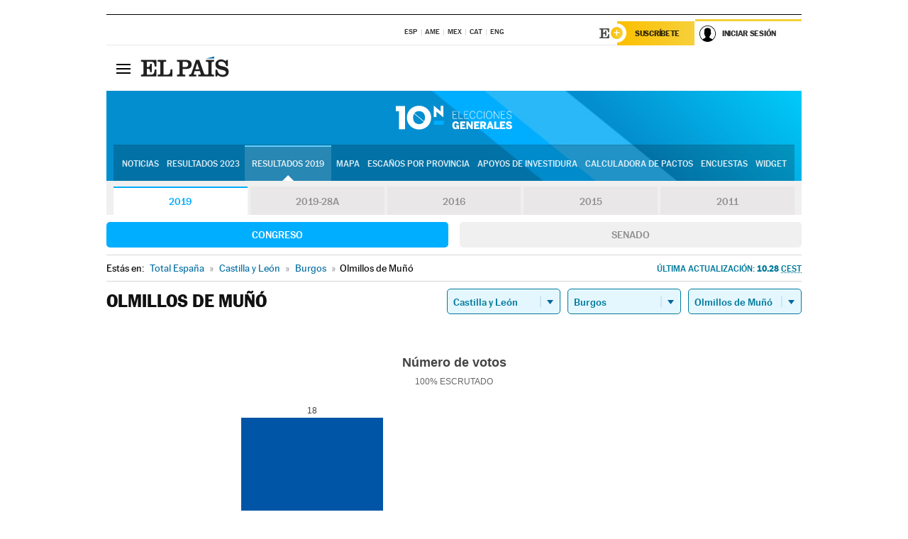

--- FILE ---
content_type: text/html; charset=UTF-8
request_url: https://resultados.elpais.com/elecciones/2019/generales/congreso/08/09/236.html
body_size: 25794
content:
<!DOCTYPE html>
<html xmlns="http://www.w3.org/1999/xhtml" lang="es">
<head>
<title>Resultados Electorales en Olmillos de Muñó: Elecciones Generales 10N-2019 | EL PAÍS</title>
<meta name="description" content="Conoce los resultados de las Elecciones Generales 10N 2019 en Olmillos de Muñó: número de votos, diputados y senadores al Congreso y Senado por comunidades, provincias y municipios con EL PAÍS." />
<meta name="keywords" content="elecciones, elecciones generales, elecciones 10N, 10-N, Elecciones Generales 2019,  Olmillos de Muñó, Gobierno, oposición, Pedro Sánchez, Pablo Casado, Pablo Iglesias, Albert Rivera, Santiago Abascal, Íñigo Errejón, partidos políticos, PSOE, PP, Ciudadanos, Podemos, IU, Más País, VOX, IRC, PNV, JxC, Congreso, Senado, diputados, senadores, ministros, ministerios, Constitución Española, escaños, candidatos, política, políticos, cabezas de lista, votos, votantes, sondeos, comicios, partidos políticos, coaliciones, grupos políticos, escrutinio, recuento, campaña, noticias" />
<meta property="og:title" content="Resultados Electorales en Olmillos de Muñó: Elecciones Generales 2019" />
<meta property="og:description" content="Conoce los resultados de las Elecciones Generales 2019 en Olmillos de Muñó: número de votos, diputados y senadores al Congreso y Senado por comunidades, provincias y municipios con EL PAÍS." />
<meta property="og:image" content="https://elpais.com/especiales/2019/elecciones-generales-10n/img/promo-og.png" />
<meta property="og:image:width" content="310" />
<meta property="og:image:height" content="560" />
<meta property="og:type" content="article" />
<meta property="article:section" content="Política" />
<meta property="article:tag" content="Elecciones" />
<meta property="article:tag" content="Elecciones Generales" />
<meta property="article:tag" content="Elecciones Generales 2019" />
<meta property="article:tag" content="Resultados Elecciones Generales 2019:Olmillos de Muñó" />
<meta property="article:tag" content="PP" />
<meta property="article:tag" content="PSOE" />
<meta property="article:tag" content="Ciudadanos" />
<meta property="article:tag" content="Podemos" />
<meta property="article:tag" content="Más País" />
<meta property="article:tag" content="Congreso de los Diputados" />
<meta property="article:tag" content="Senado" />
<meta property="article:tag" content="Gobierno" />
<meta http-equiv="Content-Type" content="text/html; charset=utf-8" />
<meta name="viewport" content="width=device-width, initial-scale=1.0, maximum-scale=1.0" />
<meta name="lang" content="es" />
<meta name="author" content="Ediciones EL PAÍS" />
<meta name="publisher" content="Ediciones EL PAÍS" />
<link rel="icon" href="//rsl00.epimg.net/favicon.png" type="image/png" />
<link rel="shortcut icon" href="//rsl00.epimg.net/favicon.png" type="image/png" />
<meta property="fb:app_id" content="94039431626" />
<meta property="article:publisher" content="https://www.facebook.com/elpais" />
<meta property="twitter:site" content="@el_pais" />
<meta property="twitter:card" content="summary_large_image" />
<link rel="canonical" href="https://resultados.elpais.com/elecciones/2019/generales/congreso/08/09/236.html"/>
<link rel="alternate" hreflang="ca" href="https://cat.elpais.com/resultats/eleccions/2019/generals/congreso/08/09/236.html"/>
<meta property="og:site_name" content="EL PAÍS" />
<meta property="og:url" 	content="https://resultados.elpais.com/elecciones/2019/generales/congreso/08/09/236.html" />
<link href="//rsl00.epimg.net/estilos/v2.x/v2.1/normalizado.css"  rel="stylesheet" />
<link href="//rsl00.epimg.net/estilos/v2.x/v2.2/comunes.css"  rel="stylesheet" />
<link href="//rsl00.epimg.net/estilos/v2.x/v2.1/cabecera.css"  rel="stylesheet" />
<link href="//rsl00.epimg.net/estilos/resultados/2019/elecciones/10n/estilos.css" rel="stylesheet" />
<link href="//rsl00.epimg.net/estilos/resultados/2019/elecciones/10n/graficos4.css?2" rel="stylesheet" />
<script type="text/javascript" src="//ep01.epimg.net/js/v4.x/v4.0/portada.min.js"></script>
<script src="//rsl00.epimg.net/js/elecciones/graficos/v4.x/v4.12/buscador_municipios.js" type="text/javascript"></script>
<!--[if lt IE 9]><script language="Javascript" type="text/javascript" src="//rsl00.epimg.net/js/elecciones/excanvas/v3.x/v3.0/excanvas.js"></script><![endif]-->
<script language="Javascript" type="text/javascript" src="//rsl00.epimg.net/js/elecciones/graficos/v4.x/v4.4/graficos.js"></script>
<script language="Javascript" type="text/javascript" src="//rsl00.epimg.net/js/elecciones/2019/10n/funciones.js"></script>
<!--  <meta http-equiv="refresh" content="300" /> -->
</head>
<body id="resultados" class="salida_carcasa"><div id="pxlhddncntrl" style="display:none"><script src="//ep00.epimg.net/js/prisa/user.min.js?i=1"></script><script src="//ep00.epimg.net/js/v4.x/v4.0/user.min.js?v=1"></script><script src="//ep00.epimg.net/js/comun/avisopcdidomi2.js"></script><script id="spcloader" src="https://sdk.privacy-center.org/loader.js" async></script><script src="//ep00.epimg.net/js/gdt/0681c221600c/a81a11db86dc/launch-f2b3c876fe9c.min.js"></script><script src="//ep00.epimg.net/js/comun/comun.min.js"></script><script src="https://arcsubscriptions.elpais.com/shareSession.js"></script></div>
<div id="contenedor" class="contenedor">
<main id="principal" class="principal" style="padding-top:0px">
<script type="text/javascript" src="//ak-ads-ns.prisasd.com/slot/elpais/slot.js"></script>
<div id="AdsCode" style="display:none">
<script type="text/javascript">
		var gtpdivid= 'elpais_gpt';
		var listadoKW = [];
		if (typeof(DFP_tags) != "undefined")
			listadoKW = DFP_tags;
		var address = document.location.href;
		var regExpTag = /elpais.com\/especiales\/(\d+)\/([^\/]*)\//i;
		var nombre_especial = "";

		var anio = "";
		var portal = "elpais";
		var result_re = regExpTag.exec(address);
		if (result_re )
		{
			anio = result_re[1];
			nombre_especial = "/" + result_re[2].replace(/-/g, "_");
			listadoKW.push(anio);
		}


		var ls_publi_tipo_acceso  	=  (dispositivoMovil && dispositivoMovil == true) ? 'mob' : 'web';
		var gtpadunit= 'elpais_'+ ls_publi_tipo_acceso + '/especiales' + nombre_especial;

		if (typeof(PBS) != "undefined")
		{

			var pbs_dimensiones = EPETBrowserDims();
			if (pbs_dimensiones.ancho >= 980){
				var huecosPBS = {
					"inter":false,
					"skin":false,
					"ldb1":[[728, 90],[980, 90]],
					"ldb3":[[728, 90],[980, 90]],
				};
			} else if (pbs_dimensiones.ancho >= 728){
				var huecosPBS = {
					"inter":false,
					"skin":false,
					"ldb1":[728, 90],
					"ldb3":[728, 90],
				};
			}else{
				var huecosPBS = {
					"skin":false,
					"skin":false,
					"mldb1":[[320, 50],[320, 100]],
					"mldb3":[320, 50],
				};
			}

			PBS.setAds({
				asy:false,
				adunit:gtpadunit,
				divid:gtpdivid,
				key:{ paiskey:listadoKW },
                rsp:'.principal',
				ads:huecosPBS
			});
		}
		else
			var PBS = {display:function(){}};
	</script>
</div>
<div class="envoltorio_publi estirar">
<div id='elpais_gpt-SKIN'>
<script type='text/javascript'>
			PBS.display('SKIN');
		</script>
</div>
</div>
<div class="envoltorio_publi estirar">
<div id='elpais_gpt-LDB1' class='publi_luto_vertical'>
<script type='text/javascript'>

			if ( pbs_dimensiones.ancho  >= 728)
				document.write("<div id='elpais_gpt-LDB1' class='publi_luto_vertical'><script type='text/javascript'>PBS.display('LDB1');<\/script></div>");
			else
				document.write("<div id='elpais_gpt-MLDB1' class='publi_luto_vertical'><script type='text/javascript'>PBS.display('MLDB1');<\/script></div>");
		</script>
</div>
</div>
<script type='text/javascript'>


</script>
<header class="cabecera" id="cabecera">
<div class="cabecera__interior" id="cabecera__interior">
<div class="cabecera-superior">
<div class="cabecera-superior__interior">
<div class="contenedor_centro">
<div class="ediciones">
<div class="ediciones__interior">
<span class="ediciones-titulo">Selecciona Edición</span>
<nav class="ediciones-navegacion">
<ul class="ediciones-navegacion-listado">
<li class=""><a href="/s/setEspana.html"><abbr title="Edición España">ESP</abbr></a></li>
<li class=""><a href="/s/setAmerica.html"><abbr title="Edición América">AME</abbr></a></li>
<li class=""><a href="/s/setMexico.html"><abbr title="Edición México">MEX</abbr></a></li>
<li class=""><a href="/s/setCat.html"><abbr title="Edición Cataluña">CAT</abbr></a></li>
<li class=""><a href="/s/setEnglish.html"><abbr title="Edición In English">ENG</abbr></a></li>
</ul>
</nav> 
</div> 
</div> 
</div> 
<div class="contenedor_derecha">
<div class="navegacion-sucripcion">
<ul itemtype="https://www.schema.org/SiteNavigationElement" itemscope="" class="sucripcion-listado">
<li class="newsletter" itemprop="name"><a href="https://usuarios.elpais.com/newsletters/?id_externo_promo=rpv_newsletters_bar_ep" itemprop="url">Newsletter</a></li>
<li class="suscribete" itemprop="name"><a href="//suscripciones.elpais.com?id_externo_promo=suscrip_cabecera_ep.com" itemprop="url">Suscríbete</a></li>
</ul>
</div>
<div class="usuario" id="usuario">
<style>
.principal--fijo .cabecera {
background-color: white !important;
}
.contenedor_derecha .cadena-ser,
.contenedor_derecha .buscador,
.contenedor_derecha .navegacion-sucripcion {
display: none !important;
}
.principal--fijo .elpais-logo a span {
background: url(https://ep01.epimg.net/iconos/v1.x/v1.4/logos/cabecera_interior.svg) no-repeat 0 0.438rem;
background-size: auto 1.875rem;
}
.principal--fijo .boton_elpais-menu span {
background: black;
}
.principal--fijo .contenedor_derecha {
width: auto;
padding-right: 10px;
}
.eppheader {
font-family: 'MarcinAntB', sans-serif;
font-weight: 100;
background-color: #f5d03a;
position: relative;
}
.eppheader:before {
content: '';
display: block;
width: 100%;
height: 40px;
transform: skew(0, -0.3deg);
top: 70%;
position: absolute;
background: #f5d03a;
z-index: -99;
}
.eppheader-primary {
position: relative;
background-color: #fff;
max-width: 1200px;
margin: 0 auto;
display: flex;
justify-content: space-between;
align-items: center;
box-sizing: border-box;
}
.eppheader-logo {
background: url("https://ep01.epimg.net/iconos/v2.x/v2.1/suscripcion/elpais+.svg") no-repeat center center;
background-size: 100%;
width: 178px;
height: 41px;
}
.eppheader-logo a {
width: 100%;
height: 100%;
}
.eppheader-login-content {
width: 253px;
height: 37px;
z-index: 12;
display: flex;
position: relative;
}
.eppheader-login-content:before {
content: '';
width: 38px;
height: 27px;
display: inline;
position: absolute;
top: 6px;
left: -25px;
background: url("https://ep01.epimg.net/iconos/v2.x/v2.1/suscripcion/logoE+.svg") no-repeat center center;
z-index: 11;
}
.eppheader-login-content.open {
background: #fff;
}
.eppheader-login-content.open .arrow {
transform: rotate(180deg);
}
.eppheader-login-content.open + .eppheader-menu-open {
display: block;
}
.eppheader-login-content.logged .eppheader-user {
background-image: none;
padding-left: 10px;
white-space: nowrap;
overflow: hidden;
text-overflow: ellipsis;
width: 90%;
}
.eppheader-login-content.logged .arrow {
display: block;
}
.eppheader-login-content.logged.subscribed {
background: linear-gradient(270deg, #f6d03b 0%, #fcbf00 100%);
}
.eppheader-login-content.subscribed .eppheader-subscription {
display: none;
}
.eppheader-login-content.subscribed .eppheader-user {
background: linear-gradient(270deg, #f6d03b 0%, #fcbf00 100%);
padding-left: 20px;
border-top: 0;
width: 150px;
}
.eppheader-subscription {
color: rgba(0,0,0,0.8);
font-family: 'MarcinAntB', sans-serif;
font-weight: 500;
font-size: 11px;
letter-spacing: -.29px;
line-height: 14px;
text-transform: uppercase;
position: relative;
padding: 0 15px 0 25px;
width: 109px;
height: 37px;
box-sizing: border-box;
background: linear-gradient(270deg, #f6d03b 0%, #fcbf00 100%);
display: flex;
align-items: center;
margin-right: 1px;
}
.eppheader-user {
width: 150px;
box-sizing: border-box;
font-family: 'MarcinAntB', sans-serif;
font-weight: 400;
font-size: 10px;
color: rgba(0,0,0,0.8);
letter-spacing: -.29px;
border-top: 3px solid #f6d03b;
padding-right: 10px;
white-space: nowrap;
cursor: pointer;
z-index: 10;
display: flex;
justify-content: space-between;
align-items: center;
background: url("https://ep01.epimg.net/iconos/v2.x/v2.1/suscripcion/user.svg") no-repeat 10px center #F8F8F8;
text-transform: uppercase;
padding-left: 43px;
}
.eppheader-user-name--mobile {
font-size: 11px;
font-weight: 500;
}
.subscribed .eppheader-user-name--mobile {
font-size: 13px;
}
.eppheader-user .arrow {
display: none;
width: 11px;
height: 11px;
background: url('https://ep01.epimg.net/iconos/v2.x/v2.1/suscripcion/arrow-login.svg') transparent no-repeat center / 98%;
transition: transform .6s;
}
.eppheader-user-name {
overflow: hidden;
text-overflow: ellipsis;
white-space: nowrap;
width: 140px;
}
.eppheader-user-name--mobile {
display: none;
}
.eppheader-menu-open {
display: none;
position: absolute;
right: 0;
top: 100%;
background: #fff;
width: 330px;
box-shadow: 0 0 14px 0 rgba(0, 0, 0, 0.09);
z-index: 11;
}
.eppheader-menu-open-header {
text-align: center;
padding: 5px 20px 20px;
border-bottom: 2px solid #f8f8f8;
margin: 20px 0 16px;
}
.eppheader-menu-open-header h3 {
font-family: 'MarcinAntB', sans-serif;
font-weight: 500;
font-size: 15px;
text-transform: none;
}
.eppheader-menu-open-nav {
padding: 0 16px;
}
.eppheader-menu-open-nav a:hover {
text-decoration: underline;
}
.eppheader-menu-open ul {
background: #f8f8f8;
border-radius: 4px;
overflow: hidden;
padding: 24px 16px 16px;
}
.eppheader-menu-open li {
padding-bottom: 16px;
font-size: 16px;
line-height: 100%;
font-weight: 100;
text-transform: none;
text-align: left;
}
.eppheader-menu-open li a {
color: rgba(0, 0, 0, 0.8);
}
.eppheader-menu-open .disconnect {
display: block;
color: #EFB500;
font-family: 'MarcinAntB', sans-serif;
font-weight: 500;
font-size: 14px;
line-height: 14px;
text-align: center;
text-transform: none;
margin: 17px auto 18px;
text-decoration: underline;
}
.eppheader-menu-open .disconnect:hover {
text-decoration: underline;
}
.eppheader-btn-subscription {
display: inline-block;
background: #FCBF00;
border-radius: 40px;
padding: 16px 26px;
margin: 7px 10px 12px;
color: #fff;
font-family: 'MarcinAntB', sans-serif;
font-weight: 900;
font-size: 14px;
letter-spacing: .05px;
line-height: 17px;
text-align: center;
text-transform: uppercase;
}
.eppheader-nav {
max-width: 1200px;
margin: 0 auto;
display: flex;
justify-content: center;
align-items: center;
}
.eppheader-nav ul {
display: flex;
}
.eppheader-nav li {
color: #000;
font-family: 'MarcinAntB', sans-serif;
font-weight: 300;
font-size: 12px;
letter-spacing: .42px;
line-height: 15px;
text-align: center;
text-transform: uppercase;
display: inline-flex;
align-items: center;
}
.eppheader-nav li:before {
content: '·';
margin: 0 20px;
}
.eppheader-nav li:first-child:before {
content: none;
}
.eppheader-nav a {
box-sizing: border-box;
padding: 20px 0;
border-bottom: 5px solid transparent;
letter-spacing: .6px;
min-width: 100px;
}
.eppheader-nav a.active, .eppheader-nav a:hover {
font-weight: 700;
border-bottom: 5px solid #fff;
letter-spacing: 0;
}
.boton_suscribete-movil {
display: none;
}
@media only screen and (max-width: 767px) {
#salida_portadilla #cabecera .contenedor_derecha {
padding-right: 5px;
}
.eppheader {
margin-bottom: 30px;
}
.eppheader:before {
transform: skew(0, -1.5deg);
top: 63%;
}
.eppheader-logo {
width: 125px;
}
.eppheader-primary {
margin: 0;
padding: 0 0 0 10px;
height: 47px;
}
.eppheader-login-content {
display: block;
width: 54px;
height: auto;
padding: 3px 10px 5px;
border-top: 2px solid transparent;
padding-right: 5px;
width: 49px;
}
.eppheader-login-content:before {
content: none;
}
.eppheader-subscription, .eppheader-user-name {
display: none;
}
.eppheader-user-name--mobile {
display: block;
}
.eppheader-login-content.logged .eppheader-user, .eppheader-user {
width: 33px;
height: 33px;
padding: 0;
background: url("https://ep01.epimg.net/iconos/v2.x/v2.1/suscripcion/user-2.svg") transparent no-repeat center center;
background-position: center top;
background-size: 100%;
box-shadow: inset 0 0 0 1.5px white;
border: 1px solid #f5d03a;
border-radius: 50%;
}
.eppheader-login-content.logged .eppheader-user {
background: #E8E8E8;
/*box-shadow: -1px -1px 6px 0 rgba(0, 0, 0, 0.09);*/
}
.eppheader-login-content.logged .eppheader-user-name {
text-align: center;
}
.eppheader-login-content.logged .arrow {
display: block;
position: absolute;
left: -3px;
opacity: .6;
width: 9px;
height: 6px;
background-size: 100%;
}
.eppheader-login-content.logged.subscribed {
background: #fff;
}
.eppheader-login-content.logged.subscribed .eppheader-user {
background: linear-gradient(270deg, #f6d03b 0%, #fcbf00 100%);
border: 0;
box-shadow: none;
}
.eppheader-login-content.open {
z-index: 12;
box-shadow: 0 -7px 7px 0 rgba(0, 0, 0, 0.09);
border-top: 2px solid #f5d03a;
width: 62px;
padding-left: 23px;
}
.eppheader-login-content.open .eppheader-user .arrow {
/*display: none;*/
transform: rotate(180deg);
left: 10px;
}
.eppheader-menu-open {
right: 20px;
top: calc(100% - 20px);
}
.eppheader-login-content.open + .eppheader-menu-open {
box-shadow: -1px -1px 6px 0 rgba(0, 0, 0, 0.09);
width: calc(100vw - 1.875rem);
right: 0;
top: 94%;
top: 45px;
width: calc(100vw - 10px);
max-width: 330px;
}
.eppheader-nav ul {
width: 100vw;
overflow-x: scroll;
height: 45px;
}
.eppheader-nav li {
height: 50px;
}
.eppheader-nav li:before {
margin: 0 5px;
}
.eppheader-nav li:last-child {
padding-right: 15px;
}
.eppheader-nav a {
font-size: 12px;
padding: 10px 0;
white-space: nowrap;
border: 0;
}
.boton_suscribete-movil {
display: block;
border-top: 2px solid #E2BE35;
background: #f6d03b;
background: -moz-linear-gradient(left,  #f6d03b 0%, #f6d03b 100%);
background: -webkit-linear-gradient(left,  #f6d03b 0%,#f6d03b 100%);
background: linear-gradient(to right,  #f6d03b 0%,#f6d03b 100%);
filter: progid:DXImageTransform.Microsoft.gradient( startColorstr='#f6d03b', endColorstr='#f6d03b',GradientType=1 );
font-family: 'MarcinAntB', sans-serif;
font-weight: 500;
color: #312806;
font-size: 11px;
line-height: 14px;
padding: 8px 10px;
text-align: center;
width: 100%;
text-indent: 0;
text-transform: uppercase;
height: auto;
margin-bottom: 5px;
}
}
@media (max-width: 37.438em){
body.salida_articulo .boton_suscribete-movil {
width: auto;
margin: 0 -0.625rem;
}
}
@media (max-width: 47.938em){
.eppheader-login-content.open + .eppheader-menu-open {
width: calc(100vw - 10px);
}
}
@media (max-width: 47.938em){ /* 767PX */
.visible .elpais-menu__interior {
width: 90%;
}
.elpais .ediciones {
padding: 3.788rem 2% 1rem;
}
.altocontraste {
right: auto;
left: 0.125rem;
top: 58px;
}
.tamanoletra {
top: 58px;
}
}
/* cabecera fija  */
.principal--fijo .cabecera {
box-shadow: rgba(0, 0, 0, 0.1) 0 2px 4px;
}
@media (min-width: 48em){
.principal--fijo .cabecera-seccion {
background: white;
}
.principal--fijo .cabecera .eppheader-btn {
margin-top: 6px;
}
}
@media (min-width: 62.5em){
.principal--fijo .elpais-menu__interior {
max-width: 62.5rem;
width: 100vw;
}
body.salida_articulo_especial .principal--fijo .cabecera {
background-color: white;
}
}
/* EPMAS */
.the-header {
text-align: right;
}
.the-header .eppheader-btn {
display: inline-block;
text-align: left;
margin-right: 10px;
}
a.eppheader-btn-subscription:hover {
color: white;
opacity: 0.8;
}
@media (min-width: 768px) and (max-width: 1000px){
.eppheader-login-content:not(.subscribed):before {
content: none;
display: none;
}
.eppheader-subscription {
border-top: 3px solid white;
width: 83px;
padding-left: 8px;
padding-right: 8px;
}
.eppheader-login-content .eppheader-user {
text-align: left;
}
.eppheader-login-content:not(.logged) .eppheader-user {
width: 123px;
padding-left: 40px;
padding-right: 0;
}
.eppheader-login-content.logged .eppheader-user {
width: 109px;
padding-left: 10px;
}
.eppheader-login-content {
width: 207px;
}
.eppheader-login-content.logged {
width: 193px;
}
.eppheader-user {
letter-spacing: normal;
}
.eppheader-user .arrow {
width: 16px;
}
.open .eppheader-user {
background-color: white;
}
.eppheader-login-content.subscribed {
width: 125px;
}
.eppheader-login-content.subscribed .eppheader-user {
width: 125px;
padding-left: 20px;
font-weight: 700;
}
}
@media (min-width: 1001px){
.eppheader-subscription {
border-top: 3px solid white;
}
.eppheader-login-content .eppheader-user {
text-align: left;
}
.eppheader-login-content:not(.logged) .eppheader-user .eppheader-user-name {
font-size: 11px;
}
.principal--fijo .eppheader-login-content:not(.logged) .eppheader-user .eppheader-user-name {
text-transform: uppercase;
}
.eppheader-login-content:not(.logged) .eppheader-user {
width: 150px;
}
.eppheader-login-content.logged .eppheader-user {
width: 150px;
padding-left: 22px;
}
.open .eppheader-user {
background-color: white;
}
.principal--fijo .eppheader-user {
background-color: white;
text-transform: none;
font-size: 11px;
font-weight: 700;
}
.eppheader-login-content.logged.subscribed {
width: 150px;
}
.eppheader-login-content.logged.subscribed .eppheader-user {
font-weight: 700;
}
}
#elpais .navegacion-sucripcion ul .suscribete a {
background: -webkit-gradient(linear,right top,left top,from(#f6d03b),to(#fcbf00));
background: linear-gradient(270deg,#f6d03b,#fcbf00);
color: rgba(0,0,0,.8);
}
@media (max-width: 47.938em) {
.elpais-logo,
.principal--fijo .elpais-logo {
text-align: left;
margin-left: 48px;
}
}
@media (max-width: 767px){
#cabecera .elpais-logo a span {
background-size: auto 30px;
background-position: center left;
}
#usuario .eppheader-primary {
background: transparent;
padding: 7px 6px 9px 0;
display: block;
}
#usuario .eppheader-login-content {
width: 134px;
padding: 0;
}
#usuario .eppheader-subscription {
display: inline-block;
vertical-align: middle;
width: 86px;
padding: 0;
background: transparent;
border-right: 1px solid #E2E2E2;
height: 33px;
line-height: 32px;
color: #FDC002;
margin-right: 0;
}
#usuario .eppheader-user {
float: right;
}
#usuario .eppheader-login-content.logged {
width: 142px;
}
#usuario .eppheader-login-content.logged .eppheader-subscription {
margin-right: 23px;
}
#usuario .eppheader-login-content.logged .eppheader-user {
position: relative;
overflow: visible;
}
#usuario .eppheader-login-content.logged .eppheader-user-name {
font-weight: 700;
}
#usuario .eppheader-login-content.logged .arrow {
left: -14px;
top: 12px;
}
#usuario .eppheader-login-content.logged.open {
box-shadow: none;
background: transparent;
border-top-color: transparent;
}
#usuario .eppheader-login-content.open + .eppheader-menu-open {
top: 48px;
-webkit-box-shadow: 0 0 14px 0 rgba(0,0,0,.09);
box-shadow: 0 0 14px 0 rgba(0,0,0,.09);
}
#usuario .eppheader-login-content.open + .eppheader-menu-open:before {
content: '';
display: block;
position: absolute;
right: 0;
top: -47px;
width: 62px;
height: 47px;
border-top: 3px solid #F5D03A;
background: white;
z-index: 12;
}
#usuario .eppheader-login-content.logged.subscribed {
background: transparent;
}
#usuario .eppheader-login-content.logged.subscribed .arrow {
left: -13px;
top: 13px;
}
}
@media (min-width: 768px){
#cabecera__interior {
border-top: 1px solid black;
}
.principal--fijo #cabecera {
border-top: 1px solid black;
}
.principal--fijo #cabecera__interior {
border-top: none;
min-height: 49px;
}
.principal--fijo #cabecera .contenedor_derecha {
padding-right: 15px;
}
body.salida_articulo .principal--fijo #cabecera .contenedor_derecha {
padding-right: 10px;
}
.principal:not(.principal--fijo) #cabecera__interior {
padding-top: 6px;
}
#usuario .eppheader-login-content.logged .eppheader-user {
text-transform: uppercase;
}
}
@media (max-width: 1000px) and (min-width: 768px){
.principal--fijo .elpais-logo {
float: left;
margin-left: 3rem;
}
#usuario .eppheader-login-content {
width: 213px;
}
#usuario .eppheader-login-content:not(.logged) .eppheader-user {
font-size: 11px;
font-weight: 700;
letter-spacing: -0.29px;
width: 129px;
background-color: white;
padding-left: 38px;
background-position: 6px center;
}
#usuario .eppheader-login-content.logged {
max-width: 236px;
width: auto;
justify-content: flex-end;
}
#usuario .eppheader-login-content.logged .eppheader-user {
font-size: 11px;
font-weight: 700;
letter-spacing: -0.29px;
background-color: white;
padding-left: 10px;
padding-right: 30px;
width: auto;
display: inline-block;
line-height: 35px;
}
#usuario .eppheader-login-content.logged .eppheader-user .arrow {
width: 10px;
position: absolute;
right: 11px;
top: 16px;
}
#usuario .eppheader-login-content.logged .eppheader-subscription {
font-weight: 700;
}
#usuario .eppheader-login-content.logged.subscribed .eppheader-user {
padding-left: 22px;
line-height: 37px;
}
#usuario .eppheader-login-content.logged.subscribed .eppheader-user .arrow {
top: 14px;
}
}
@media (min-width: 1001px) {
#usuario .eppheader-subscription {
font-weight: 700;
}
#usuario .eppheader-login-content {
width: 260px;
}
#usuario .eppheader-login-content:not(.logged) .eppheader-user {
font-size: 11px;
font-weight: 700;
letter-spacing: -0.29px;
width: 150px;
background-color: white;
padding-left: 38px;
background-position: 6px center;
}
#usuario .eppheader-login-content.logged .eppheader-user {
font-size: 11px;
font-weight: 700;
letter-spacing: -0.29px;
background-color: white;
padding-left: 22px;
padding-right: 30px;
width: 150px;
display: inline-block;
line-height: 35px;
}
#usuario .eppheader-login-content.logged .eppheader-user .arrow {
width: 10px;
position: absolute;
right: 11px;
top: 16px;
}
#usuario .eppheader-login-content.logged.subscribed {
width: 150px;
}
#usuario .eppheader-login-content.logged.subscribed .eppheader-user {
line-height: 37px;
padding-left: 24px;
}
#usuario .eppheader-login-content.logged.subscribed .eppheader-user .arrow {
top: 14px;
}
}
#usuario .eppheader-menu-open-header:empty {
display: none;
}
#usuario .eppheader-menu-open-nav:nth-child(1) {
padding-top: 16px;
}
</style>
<script>  var newHeader = true; </script>
<div id="capausuario" class="eppheader-btn">
<div id="loginContent" class="eppheader-primary">
<div id="loginContentHeader" class="eppheader-login-content">
<a href="https://suscripciones.elpais.com" class="eppheader-subscription">Suscríbete</a>
<a id="userName" href="https://elpais.com/subscriptions/#/sign-in?prod=REG&o=CABEP&backURL=https%3A%2F%2Fresultados.elpais.com%2Felecciones%2F2019%2Fgenerales%2Fcongreso%2F08%2F09%2F236.html" class="eppheader-user">
<span id="nombreUsuario" class="eppheader-user-name">Iniciar Sesión</span>
<span class="arrow"></span>
</a>
</div>
</div>
</div>
</div> 
<div class="buscador" id="buscador">
<button class="boton_buscador" id="boton_buscador">Buscador</button>
<div class="buscador__interior">
<button class="boton_cerrar" id="cerrar_buscador">Cerrar</button>
<div class="buscador-formulario">
<form name="formulario_busquedas" action="/buscador/" method="POST">
<input type="search" name="qt" placeholder="" value="" autocomplete="off">
<button class="boton_buscar" id="boton_buscar">Buscar</button>
</form>
</div> 
</div> 
</div> 
</div> 
</div> 
</div> 
<div class="elpais" id="elpais">
<div class="elpais-menu" id="elpais-menu">
<button id="boton_elpais-menu" class="boton boton_elpais-menu"><span>Secciones</span> <span></span> <span></span> <span></span></button>
<div class="elpais-menu__interior">
<button id="cerrar_elpais-menu" class="boton_cerrar"><span>Cerrar</span> <span></span> <span></span> <span></span></button>
<div class="ediciones">
<div class="ediciones__interior">
<span class="ediciones-titulo">Selecciona Edición</span>
<nav class="ediciones-navegacion">
<ul class="ediciones-navegacion-listado">
<li class=""><a href="/s/setEspana.html"><abbr title="Edición España">ESP</abbr></a></li>
<li class=""><a href="/s/setAmerica.html"><abbr title="Edición América">AME</abbr></a></li>
<li class=""><a href="/s/setMexico.html"><abbr title="Edición México">MEX</abbr></a></li>
<li class=""><a href="/s/setCat.html"><abbr title="Edición Cataluña">CAT</abbr></a></li>
<li class=""><a href="/s/setEnglish.html"><abbr title="Edición In English">ENG</abbr></a></li>
</ul>
</nav> 
</div> 
</div> 
<div id="tamanoletra" class="tamanoletra"> <span class="tamanoletra-nombre">Tamaño letra</span>
<button id="tamanoletra--disminuir" title="Disminuir tamaño de letra">a<sup>-</sup></button>
<button id="tamanoletra--aumentar"  title="Aumentar tamaño de letra">A<sup>+</sup></button>
</div>
<div class="altocontraste" id="altocontraste">
<button id="boton_altocontraste" class="boton_altocontraste"><span class="boton-nombre">Alto contraste</span> <span class="control"><span class="control-punto"></span></span> </button>
</div>
<nav class="elpais-navegacion">
<div class="navegacion navegacion_secciones"> 
<ul itemscope="" itemtype="https://schema.org/SiteNavigationElement" class="navegacion-listado" id="navegacion-listado">
<li id="subnavegacion_internacional" itemprop="name" class="internacional navegacion_secciones--submenu">
<a itemprop="url" href="//elpais.com/internacional/">Internacional</a>
<button id="boton_subnavegacion_internacional">mostrar/ocultar menú Internacional</button>
<div class="subnavegacion">
<ul class="navegacion-listado">
<li itemprop="name"><a itemprop="url" href="//elpais.com/tag/europa/a/">Europa</a></li>
<li itemprop="name"><a itemprop="url" href="//elpais.com/internacional/estados_unidos.html">Estados Unidos</a></li>
<li itemprop="name"><a itemprop="url" href="//elpais.com/internacional/mexico.html">México</a></li>
<li itemprop="name"><a itemprop="url" href="//elpais.com/tag/latinoamerica/a/">América Latina</a></li>
<li itemprop="name"><a itemprop="url" href="//elpais.com/tag/oriente_proximo/a/">Oriente Próximo</a></li>
<li itemprop="name"><a itemprop="url" href="//elpais.com/tag/c/fc0affdd9ca95b29da5e148791d8b5d0">Asia</a></li>
<li itemprop="name"><a itemprop="url" href="//elpais.com/tag/africa/a/">África</a></li>
</ul>
</div>
</li>
<li id="subnavegacion_opinion" itemprop="name" class="opinion navegacion_secciones--submenu">
<a itemprop="url" href="//elpais.com/opinion/">Opinión</a>
<button id="boton_subnavegacion_opinion">mostrar/ocultar menú Opinión</button>
<div class="subnavegacion">
<ul class="navegacion-listado">
<li itemprop="name"><a itemprop="url" href="//elpais.com/opinion/editoriales/">Editoriales </a></li>
<li itemprop="name"><a itemprop="url" href="https://elpais.com/autor/cartas-director/">Cartas al director </a></li>
<li itemprop="name"><a itemprop="url" href="https://elpais.com/noticias/vinetas/">Viñetas </a></li>
</ul>
</div>
</li>
<li id="subnavegacion_politica" itemprop="name" class="politica navegacion_secciones--submenu">
<a itemprop="url" href="//elpais.com/politica">España</a>
<button id="boton_subnavegacion_politica">mostrar/ocultar menú España</button>
<div class="subnavegacion">
<ul class="navegacion-listado">
<li itemprop="name"><a itemprop="url" href="//elpais.com/noticias/andalucia/">Andalucía </a></li>
<li itemprop="name"><a itemprop="url" href="//elpais.com/espana/catalunya/">Cataluña </a></li>
<li itemprop="name"><a itemprop="url" href="//elpais.com/espana/comunidad-valenciana/">C. Valenciana </a></li>
<li itemprop="name"><a itemprop="url" href="//elpais.com/noticias/galicia/">Galicia </a></li>
<li itemprop="name"><a itemprop="url" href="//elpais.com/espana/madrid/">Madrid </a></li>
<li itemprop="name"><a itemprop="url" href="//elpais.com/noticias/pais-vasco/">País Vasco </a></li>
<li itemprop="name"><a itemprop="url" href="//elpais.com/ccaa/">Más comunidades </a></li>
</ul>
</div>
</li>
<li id="subnavegacion_economia" itemprop="name" class="economia navegacion_secciones--submenu">
<a itemprop="url" href="//elpais.com/economia">Economía </a>
<button id="boton_subnavegacion_economia">mostrar/ocultar menú Economía</button>
<div class="subnavegacion">
<ul class="navegacion-listado">
<li itemprop="name"><a itemprop="url" href="//elpais.com/tag/mercados_financieros/a/">Mercados </a></li>
<li itemprop="name"><a itemprop="url" href="//elpais.com/agr/mis_finanzas/a/">Mis finanzas</a></li>
<li itemprop="name"><a itemprop="url" href="//elpais.com/economia/vivienda.html">Vivienda </a></li>
<li itemprop="name"><a itemprop="url" href="//elpais.com/agr/mis_derechos/a/">Mis Derechos </a></li>
<li itemprop="name"><a itemprop="url" href="//elpais.com/agr/formacion/a/">Formación</a></li>
<li itemprop="name"><a itemprop="url" href="//elpais.com/agr/negocios/a/"><strong>Negocios </strong></a></li>
<li itemprop="name"><a itemprop="url" href="//cincodias.elpais.com/"><strong>Cincodías </strong></a></li>
</ul>
</div>
</li>
<li id="subnavegacion_sociedad" itemprop="name" class="sociedad navegacion_secciones--submenu">
<a itemprop="url" href="//elpais.com/sociedad/">Sociedad</a>
<button id="boton_subnavegacion_sociedad">mostrar/ocultar menú Sociedad</button>
<div class="subnavegacion">
<ul class="navegacion-listado">
<li itemprop="name"><a itemprop="url" href="/tag/medio_ambiente/a/">Medio Ambiente </a></li>
<li itemprop="name"><a itemprop="url" href="/tag/igualdad_oportunidades/a/">Igualdad </a></li>
<li itemprop="name"><a itemprop="url" href="/tag/sanidad/a/">Sanidad </a></li>
<li itemprop="name"><a itemprop="url" href="/tag/consumo/a/">Consumo </a></li>
<li itemprop="name"><a itemprop="url" href="/tag/asuntos_sociales/a/">Asuntos sociales </a></li>
<li itemprop="name"><a itemprop="url" href="/tag/laicismo/a/">Laicismo </a></li>
<li itemprop="name"><a itemprop="url" href="/tag/comunicacion/a/">Comunicaci&oacute;n </a></li>
</ul>
</div>
</li>
<li id="subnavegacion_educacion" itemprop="name" class="educacion"> <a itemprop="url" href="//elpais.com/educacion">Educación</a> </li>
<li id="subnavegacion_educacion" itemprop="name" class="educacion"> <a itemprop="url" href="//elpais.com/clima-y-medio-ambiente">Medio ambiente</a> </li>
<li id="subnavegacion_ciencia" itemprop="name" class="ciencia"> <a itemprop="url" href="//elpais.com/ciencia">Ciencia</a> </li>
<li id="subnavegacion_tecnologia" itemprop="name" class="tecnologia navegacion_secciones--submenu">
<a itemprop="url" href="//elpais.com/tecnologia/">Tecnología</a>
<button id="boton_subnavegacion_tecnologia">mostrar/ocultar menú Tecnología</button>
<div class="subnavegacion">
<ul class="navegacion-listado">
<li itemprop="name"><a itemprop="url" href="//elpais.com/tag/tecnologias_movilidad/a/">Móviles</a></li>
<li itemprop="name"><a itemprop="url" href="//elpais.com/tag/redes_sociales/a/">Redes sociales</a></li>
<li itemprop="name"><a itemprop="url" href="//elpais.com/agr/banco_de_pruebas_gadgets/a">Banco de pruebas</a></li>
<li itemprop="name"><a itemprop="url" href="http://www.meristation.com/">Meristation</a></li>
</ul>
</div>
</li>
<li id="subnavegacion_cultura" itemprop="name" class="cultura navegacion_secciones--submenu">
<a itemprop="url" href="//elpais.com/cultura/">Cultura</a>
<button id="boton_subnavegacion_cultura">mostrar/ocultar menú Cultura</button>
<div class="subnavegacion">
<ul class="navegacion-listado">
<li itemprop="name"><a itemprop="url" href="//elpais.com/tag/libros/a/">Literatura </a></li>
<li itemprop="name"><a itemprop="url" href="//elpais.com/tag/cine/a/">Cine </a></li>
<li itemprop="name"><a itemprop="url" href="//elpais.com/tag/musica/a/">Música </a></li>
<li itemprop="name"><a itemprop="url" href="//elpais.com/tag/teatro/a/">Teatro </a></li>
<li itemprop="name"><a itemprop="url" href="//elpais.com/tag/danza/a/">Danza </a></li>
<li itemprop="name"><a itemprop="url" href="//elpais.com/tag/arte/a/">Arte </a></li>
<li itemprop="name"><a itemprop="url" href="//elpais.com/tag/arquitectura/a/">Arquitectura </a></li>
<li itemprop="name"><a itemprop="url" href="//elpais.com/tag/toros/a/">Toros </a></li>
</ul>
</div>
</li>
<li id="subnavegacion_gente" itemprop="name" class="gente "><a itemprop="url" href="//elpais.com/gente/">Gente</a></li>
<li id="subnavegacion_estilo" itemprop="name" class="estilo navegacion_secciones--submenu">
<a itemprop="url" href="//elpais.com/elpais/estilo.html">Estilo</a>
<button id="boton_subnavegacion_estilo">mostrar/ocultar menú Estilo</button>
<div class="subnavegacion">
<ul class="navegacion-listado">
<li itemprop="name"><a itemprop="url" href="//elpais.com/tag/moda/a/">Moda </a></li>
<li itemprop="name"><a itemprop="url" href="//elpais.com/tag/gastronomia/a/">Gastronomía </a></li>
<li itemprop="name"><a itemprop="url" href="//elpais.com/gente/">Gente </a></li>
</ul>
</div>
</li>
<li id="subnavegacion_deportes" itemprop="name" class="activo navegacion_secciones--submenu">
<a itemprop="url" class="deportes" href="//elpais.com/deportes/">Deportes</a>
<button id="boton_subnavegacion_deportes">mostrar/ocultar menú Deportes</button>
<div class="subnavegacion">
<ul class="navegacion-listado">
<li itemprop="name"><a itemprop="url" href="//elpais.com/tag/futbol/a/">Fútbol </a></li>
<li itemprop="name"><a itemprop="url" href="//elpais.com/tag/baloncesto/a/">Baloncesto </a></li>
<li itemprop="name"><a itemprop="url" href="//elpais.com/tag/tenis/a/">Tenis </a></li>
<li itemprop="name"><a itemprop="url" href="//elpais.com/tag/ciclismo/a/">Ciclismo </a></li>
<li itemprop="name"><a itemprop="url" href="//elpais.com/tag/formula_1/a/">Fórmula 1 </a></li>
<li itemprop="name"><a itemprop="url" href="//elpais.com/tag/motociclismo/a/">Motociclismo </a></li>
<li itemprop="name"><a itemprop="url" href="//elpais.com/tag/golf/a/">Golf </a></li>
<li itemprop="name"><a itemprop="url" href="//elpais.com/tag/c/71ddc71077b77126d68866b37ca75576">Otros deportes </a></li>
</ul>
</div>
</li>
<li id="subnavegacion_television" itemprop="name" class="television navegacion_secciones--submenu">
<a itemprop="url" href="//elpais.com/television">Televisión</a>
<button id="boton_subnavegacion_television">mostrar/ocultar menú Televisión</button>
<div class="subnavegacion">
<ul class="navegacion-listado">
<li itemprop="name"><a itemprop="url" href="//elpais.com/tag/series_tv/a">Series</a></li>
<li itemprop="name"><a itemprop="url" href="//elpais.com/agr/quinta_temporada/a">Quinta Temporada</a></li>
<li itemprop="name"><a itemprop="url" href="//elpais.com/tag/c/7d625399e46888dd89ed95dffc053da9">Programas</a></li>
<li itemprop="name"><a itemprop="url" href="//elpais.com/tag/c/9ad0cb2811e406a7c7b0a939844d33e2">Comunicación</a></li>
<li itemprop="name"><a itemprop="url" href="//elpais.com/tag/critica_television/a">Crítica TV</a></li>
<li itemprop="name"><a itemprop="url" href="//elpais.com/tag/avance_television/a">Avances</a></li>
<li itemprop="name"><a itemprop="url" href="https://programacion-tv.elpais.com/">Programación TV</a></li>
</ul>
</div>
</li>
<li itemprop="name" class="inenglish"> <a itemprop="url" href="//elpais.com/elpais/inenglish.html">In english</a> </li>
<li itemprop="name" class="motor"> <a itemprop="url" href="http://motor.elpais.com">Motor</a> </li>
</ul>
</div>
<div class="navegacion navegacion_suplementos"> 
<ul class="navegacion-listado" itemscope="" itemtype="https://schema.org/SiteNavigationElement">
<li itemprop="name" class="cinco_dias"><a itemprop="url" href="//cincodias.elpais.com">Cinco Días</a></li>
<li itemprop="name" class="eps"><a itemprop="url" href="https://elpais.com/eps/">EL PAÍS SEMANAL</a></li>
<li itemprop="name" class="babelia"><a itemprop="url" href="//elpais.com/cultura/babelia.html">Babelia</a></li>
<li itemprop="name" class="el_viajero"><a itemprop="url" href="//elviajero.elpais.com/">El Viajero</a></li>
<li itemprop="name" class="negocios"><a itemprop="url" href="//elpais.com/agr/negocios/a/">Negocios</a></li>
<li itemprop="name" class="ideas"><a itemprop="url" href="//elpais.com/elpais/ideas.html">Ideas</a></li>
<li itemprop="name" class="planeta_futuro"><a itemprop="url" href="//elpais.com/planeta-futuro/">Planeta Futuro</a></li>
<li itemprop="name" class="el_comidista"><a itemprop="url" href="https://elcomidista.elpais.com/" >El Comidista</a></li>
<li itemprop="name" class="smoda"><a itemprop="url" href="http://smoda.elpais.com/">Smoda</a></li>
<li itemprop="name" class="icon"><a itemprop="url" href="//elpais.com/icon/">ICON</a></li>
<li itemprop="name" class="design"><a itemprop="url" href="//elpais.com/icon-design/">ICON Design</a></li>
<li itemprop="name" class="mamas_papas"><a itemprop="url" href="//elpais.com/mamas-papas/">Mamas & Papas</a></li>
</ul>
</div>
<div class="navegacion navegacion_ademas"> 
<ul class="navegacion-listado" itemscope="" itemtype="https://schema.org/SiteNavigationElement">
<li itemprop="name" class="fotos"><a itemprop="url" href="//elpais.com/elpais/album.html">Fotos</a></li>
<li itemprop="name" class="vinetas"><a itemprop="url" href="https://elpais.com/noticias/vinetas/">Viñetas</a></li>
<li itemprop="name" class="especiales"><a itemprop="url" href="//elpais.com/especiales/">Especiales</a></li>
<li itemprop="name" class="obituarios"><a itemprop="url" href="//elpais.com/tag/obituario/a/">Obituarios</a></li>
<li itemprop="name" class="hemeroteca"><a itemprop="url" href="//elpais.com/diario/">Hemeroteca</a></li>
<li itemprop="name" class="el_tiempo"><a itemprop="url" href="http://servicios.elpais.com/el-tiempo/">El tiempo</a></li>
<li itemprop="name" class="servicios"><a itemprop="url" href="http://servicios.elpais.com/">Servicios</a></li>
<li itemprop="name" class="blogs"><a itemprop="url" href="//elpais.com/elpais/blogs.html">Blogs</a></li>
<li itemprop="name" class="promociones"><a href="//elpais.com/promociones/" itemprop="url">Promociones</a></li>
<li itemprop="name" class="estudiantes"><a href="//elpais.com/escaparate/" itemprop="url">Escaparate</a></li>
<li itemprop="name" class="estudiantes"><a href="http://estudiantes.elpais.com/" itemprop="url">El País de los estudiantes</a></li>
<li itemprop="name" class="escuela"><a href="http://escuela.elpais.com/" itemprop="url">Escuela de periodismo</a></li>
<li itemprop="name" class="promociones"><a href="//elpais.com/suscripciones/elpaismas.html" itemprop="url">El País +</a></li>
<li itemprop="name" class="descuentos"><a href="//descuentos.elpais.com" itemprop="url">Descuentos</a></li>
</ul>
</div>
<div class="navegacion-inferior">
<div class="elpais-social" id="organizacion" itemprop="publisher" itemscope="" itemtype="https://schema.org/Organization"> <span class="elpais-social-nombre">Síguenos en</span>
<meta itemprop="url" content="https://elpais.com" />
<meta itemprop="name" content="EL PAÍS" />
<ul>
<li><a itemprop="sameAs" rel="nofollow" class="boton_twitter" href="https://twitter.com/el_pais">Síguenos en Twitter</a></li>
<li><a itemprop="sameAs" rel="nofollow" class="boton_facebook" href="https://www.facebook.com/elpais">Síguenos en Facebook</a></li>
<li><a itemprop="sameAs" rel="nofollow" class="boton_instagram" href="https://www.instagram.com/el_pais/">Síguenos en Instagram</a></li>
</ul>
<div itemprop="logo" itemscope itemtype="https://schema.org/ImageObject">
<meta itemprop="url" content="https://ep01.epimg.net/iconos/v2.x/v2.0/logos/elpais.png">
<meta itemprop="width" content="267">
<meta itemprop="height" content="60">
</div>
</div>
<div class="cadena-ser-programa">
<a href="https://play.cadenaser.com/?autoplay=true&idexterno=elpais_player" target="_blank" rel="nofollow">
<span id="cad-ser-texto-programa" class="texto-programa"></span>
<span id="cad-ser-texto-ser" class="texto-ser">Escucha<span class="logo-ser">SER</span>
</span>
</a>
</div>
<div class="navegacion-sucripcion">
<ul class="sucripcion-listado" itemscope="" itemtype="https://schema.org/SiteNavigationElement">
<li itemprop="name" class="newsletter"><a itemprop="url" href="//usuarios.elpais.com/newsletters/?prm=rpv_newsletters_ham_ep">Newsletter</a></li>
<li itemprop="name" class="suscribete"><a itemprop="url" href="//elpais.com/suscripciones/?prm=rpv_sus_ham_ep" id="suscribete_hamburguer">Suscríbete</a></li>
</ul>
</div>
</div>
</nav>
</div>
</div>
<div itemtype="https://data-vocabulary.org/Breadcrumb" itemscope="" class="elpais-logo">
<a href="https://elpais.com" itemprop="url"><span itemprop="title">EL PAÍS</span></a>
</div> 
</div> 
<div class="cabecera-seccion cabecera-seccion--personalizada" id="cabecera-seccion">
<div class="seccion">
<div class="seccion-migas">
</div> 
</div> 
<div id='cabecera-agrupador' class='cabecera-agrupador'>
<style>
.cabecera-agrupador > .agrupador { display: block; clear: both; }
.agrupador { background: #017A9C url(/especiales/2019/elecciones-generales/img/10n/fondo-cabecera.jpg) center center no-repeat; background-size: cover;}
.agrupador-nombre a { background: url(/especiales/2019/elecciones-generales/img/10n/agrupador-nombre.svg) 0.625rem center no-repeat; background-size: 10rem auto; transition:none;  }
.agrupador-menu { background: rgba(255, 255, 255, 0.2) !important;}
.agrupador-nombre a { width: 14.688rem; }
.agrupador a, .agrupador-grupos a { color: rgba(255,255,255,.85);}
.agrupador-grupos, .agrupador-fases { display: none; }
.salida_etiqueta:not(.salida_tag_elecciones_generales_a) .principal:not(.principal--fijo) .cabecera-seccion--personalizada .seccion { display: block;}
.contenedor_barra_etiquetas { display: none; }
.seccion-submenu { display: none; }
.principal .visible .agrupador-menu__interior{ z-index: 11;}
.principal:not(.principal--fijo) .cabecera__interior { border-bottom: none; }
.agrupador-menu{ position: relative; }
.salida_carcasa .directo-especial-elecciones{display: none!important;}
.salida_tag_elecciones_generales_a .principal:not(.principal--fijo) .agrupador-menu li.opcion-noticias a{ border-top: 2px solid #62CFFF; padding-left: 10px; padding-right: 10px; background: rgba(255,255,255,0.15); position: relative; }
.salida_tag_elecciones_generales_a .principal:not(.principal--fijo) .agrupador-menu li.opcion-noticias a:after{ content: ''; display: block; position: absolute; left: 50%; bottom:0; transform: translateX(-50%); width: 0; height: 0; border-bottom: 8px solid #FFF; border-left: 8px solid transparent; border-right: 8px solid transparent;}
.salida_tag_psoe_partido_socialista_obrero_espanol_a .principal:not(.principal--fijo) .agrupador-menu li.opcion-psoe a{ border-top: 2px solid #62CFFF; padding-left: 10px; padding-right: 10px; background: rgba(255,255,255,0.15); position: relative; }
.salida_tag_psoe_partido_socialista_obrero_espanol_a .principal:not(.principal--fijo) .agrupador-menu li.opcion-psoe a:after{ content: ''; display: block; position: absolute; left: 50%; bottom:0; transform: translateX(-50%); width: 0; height: 0; border-bottom: 8px solid #FFF; border-left: 8px solid transparent; border-right: 8px solid transparent;}
.salida_tag_pp_partido_popular_a .principal:not(.principal--fijo) .agrupador-menu li.opcion-pp a{ border-top: 2px solid #62CFFF; padding-left: 10px; padding-right: 10px; background: rgba(255,255,255,0.15); position: relative; }
.salida_tag_pp_partido_popular_a .principal:not(.principal--fijo) .agrupador-menu li.opcion-pp a:after{ content: ''; display: block; position: absolute; left: 50%; bottom:0; transform: translateX(-50%); width: 0; height: 0; border-bottom: 8px solid #FFF; border-left: 8px solid transparent; border-right: 8px solid transparent;}
.salida_tag_cs_ciudadanos_partido_de_la_ciudadania_a .principal:not(.principal--fijo) .agrupador-menu li.opcion-cs a{ border-top: 2px solid #62CFFF; padding-left: 10px; padding-right: 10px; background: rgba(255,255,255,0.15); position: relative; }
.salida_tag_cs_ciudadanos_partido_de_la_ciudadania_a .principal:not(.principal--fijo) .agrupador-menu li.opcion-cs a:after{ content: ''; display: block; position: absolute; left: 50%; bottom:0; transform: translateX(-50%); width: 0; height: 0; border-bottom: 8px solid #FFF; border-left: 8px solid transparent; border-right: 8px solid transparent;}
.salida_tag_podemos_a .principal:not(.principal--fijo) .agrupador-menu li.opcion-podemos a{ border-top: 2px solid #62CFFF; padding-left: 10px; padding-right: 10px; background: rgba(255,255,255,0.15); position: relative; }
.salida_tag_podemos_a .principal:not(.principal--fijo) .agrupador-menu li.opcion-podemos a:after{ content: ''; display: block; position: absolute; left: 50%; bottom:0; transform: translateX(-50%); width: 0; height: 0; border-bottom: 8px solid #FFF; border-left: 8px solid transparent; border-right: 8px solid transparent;}
.salida_tag_vox_espana_a .principal:not(.principal--fijo) .agrupador-menu li.opcion-vox a{ border-top: 2px solid #62CFFF; padding-left: 10px; padding-right: 10px; background: rgba(255,255,255,0.15); position: relative; }
.salida_tag_vox_espana_a .principal:not(.principal--fijo) .agrupador-menu li.opcion-vox a:after{ content: ''; display: block; position: absolute; left: 50%; bottom:0; transform: translateX(-50%); width: 0; height: 0; border-bottom: 8px solid #FFF; border-left: 8px solid transparent; border-right: 8px solid transparent;}
.salida_tag_mas_pais_a .principal:not(.principal--fijo) .agrupador-menu li.opcion-maspais a{ border-top: 2px solid #62CFFF; padding-left: 10px; padding-right: 10px; background: rgba(255,255,255,0.15); position: relative; }
.salida_tag_mas_pais_a .principal:not(.principal--fijo) .agrupador-menu li.opcion-maspais a:after{ content: ''; display: block; position: absolute; left: 50%; bottom:0; transform: translateX(-50%); width: 0; height: 0; border-bottom: 8px solid #FFF; border-left: 8px solid transparent; border-right: 8px solid transparent;}
#resultados .principal:not(.principal--fijo) .agrupador-menu li.opcion-resultados a{ border-top: 2px solid #62CFFF; padding-left: 10px; padding-right: 10px; background: rgba(255,255,255,0.15); position: relative; }
#resultados .principal:not(.principal--fijo) .agrupador-menu li.opcion-resultados a:after{ content: ''; display: block; position: absolute; left: 50%; bottom:0; transform: translateX(-50%); width: 0; height: 0; border-bottom: 8px solid #FFF; border-left: 8px solid transparent; border-right: 8px solid transparent;}
#encuestas .principal:not(.principal--fijo) .agrupador-menu li.opcion-sondeos a{ border-top: 2px solid #62CFFF; padding-left: 10px; padding-right: 10px; background: rgba(255,255,255,0.15); position: relative; }
#encuestas .principal:not(.principal--fijo) .agrupador-menu li.opcion-sondeos a:after{ content: ''; display: block; position: absolute; left: 50%; bottom:0; transform: translateX(-50%); width: 0; height: 0; border-bottom: 8px solid #FFF; border-left: 8px solid transparent; border-right: 8px solid transparent;}
#pactos .principal:not(.principal--fijo) .agrupador-menu li.opcion-pactos a{ border-top: 2px solid #62CFFF; padding-left: 10px; padding-right: 10px; background: rgba(255,255,255,0.15); position: relative; }
#pactos .principal:not(.principal--fijo) .agrupador-menu li.opcion-pactos a:after{ content: ''; display: block; position: absolute; left: 50%; bottom:0; transform: translateX(-50%); width: 0; height: 0; border-bottom: 8px solid #FFF; border-left: 8px solid transparent; border-right: 8px solid transparent;}
.salida_c_1515f1f046e5de5855f019014ceb8780 .principal:not(.principal--fijo) .agrupador-menu li.opcion-graficos a{ border-top: 2px solid #62CFFF; padding-left: 10px; padding-right: 10px; background: rgba(255,255,255,0.15); position: relative; }
.salida_c_1515f1f046e5de5855f019014ceb8780 .principal:not(.principal--fijo) .agrupador-menu li.opcion-graficos a:after{ content: ''; display: block; position: absolute; left: 50%; bottom:0; transform: translateX(-50%); width: 0; height: 0; border-bottom: 8px solid #FFF; border-left: 8px solid transparent; border-right: 8px solid transparent;}
#escanos-provincias .principal:not(.principal--fijo) .agrupador-menu li.opcion-escanos-provincias a{ border-top: 2px solid #62CFFF; padding-left: 10px; padding-right: 10px; background: rgba(255,255,255,0.15); position: relative; }
#escanos-provincias .principal:not(.principal--fijo) .agrupador-menu li.opcion-escanos-provincias a:after{ content: ''; display: block; position: absolute; left: 50%; bottom:0; transform: translateX(-50%); width: 0; height: 0; border-bottom: 8px solid #FFF; border-left: 8px solid transparent; border-right: 8px solid transparent;}
#apoyos .principal:not(.principal--fijo) .agrupador-menu li.opcion-apoyos a{ border-top: 2px solid #62CFFF; padding-left: 10px; padding-right: 10px; background: rgba(255,255,255,0.15); position: relative; }
#apoyos .principal:not(.principal--fijo) .agrupador-menu li.opcion-apoyos a:after{ content: ''; display: block; position: absolute; left: 50%; bottom:0; transform: translateX(-50%); width: 0; height: 0; border-bottom: 8px solid #FFF; border-left: 8px solid transparent; border-right: 8px solid transparent;}
#programas-electorales .principal:not(.principal--fijo) .agrupador-menu li.opcion-programas-electorales a{ border-top: 2px solid #62CFFF; padding-left: 10px; padding-right: 10px; background: rgba(255,255,255,0.15); position: relative; }
#programas-electorales .principal:not(.principal--fijo) .agrupador-menu li.opcion-programas-electorales a:after{ content: ''; display: block; position: absolute; left: 50%; bottom:0; transform: translateX(-50%); width: 0; height: 0; border-bottom: 8px solid #FFF; border-left: 8px solid transparent; border-right: 8px solid transparent;}
#widget .principal:not(.principal--fijo) .agrupador-menu li.opcion-widget a{ border-top: 2px solid #62CFFF; padding-left: 10px; padding-right: 10px; background: rgba(255,255,255,0.15); position: relative; }
#widget .principal:not(.principal--fijo) .agrupador-menu li.opcion-widget a:after{ content: ''; display: block; position: absolute; left: 50%; bottom:0; transform: translateX(-50%); width: 0; height: 0; border-bottom: 8px solid #FFF; border-left: 8px solid transparent; border-right: 8px solid transparent;}
#debate .principal:not(.principal--fijo) .agrupador-menu li.opcion-debates a{ border-top: 2px solid #62CFFF; padding-left: 10px; padding-right: 10px; background: rgba(255,255,255,0.15); position: relative; }
#debate .principal:not(.principal--fijo) .agrupador-menu li.opcion-debates a:after{ content: ''; display: block; position: absolute; left: 50%; bottom:0; transform: translateX(-50%); width: 0; height: 0; border-bottom: 8px solid #FFF; border-left: 8px solid transparent; border-right: 8px solid transparent;}
/* escuchalo en la SER */
.principal:not(.principal--fijo) .agrupador-menu li.enlace-ser{display: inline-block;}
.principal:not(.principal--fijo) .agrupador-menu li.enlace-ser{position: relative;}
.principal:not(.principal--fijo) .agrupador-menu li.enlace-ser a{/*font-size: 0.625rem;*/ white-space: nowrap; max-height: 30px;}
.principal:not(.principal--fijo) .agrupador-menu li.enlace-ser span{ display: inline-block; width: 40px; background: url(/especiales/2019/elecciones-generales/img/cadena-ser.svg) center no-repeat; text-indent: -9999px; background-size: auto 10px;}
@media (max-width: 62.438em) { /* 999PX */
.principal--fijo .agrupador-menu__interior { background: #01799C; }
.principal.principal--fijo .agrupador{display: none !important;}
.principal:not(.principal--fijo) .agrupador-menu li a{ line-height: 2rem; }
.principal:not(.principal--fijo) .agrupador-menu{ min-height: 2rem; }
}
@media (max-width: 47.938em) { /* 767PX */
.agrupador-menu__interior { background: #01799C; }
.salida_etiqueta:not(.salida_tag_elecciones_generales_a) .principal:not(.principal--fijo) .cabecera-seccion { position: relative; padding-bottom: 2.3rem; }
.cabecera-seccion { background: transparent; }
#salida_portadilla .principal:not(.principal--fijo) .cabecera-seccion .seccion { position: absolute; bottom: 0; left: 0; }
.principal:not(.principal--fijo) .cabecera__interior { border-bottom: none; }
#salida_portadilla .principal:not(.principal--fijo) .cabecera-seccion .seccion .miga { font-family: 'MarcinAntB', sans-serif; font-weight: 900; font-size: .8rem; line-height: 1rem; text-transform: uppercase; padding: 0; float: none; width: auto; position: relative; }
#salida_portadilla .principal:not(.principal--fijo) .cabecera-seccion .seccion .miga:after { content: ''; display: block; width: 100%; height: 0; border-top: 0.125rem solid #01799C; position: absolute; top: 50%; margin-top: -0.0625rem; left: 0; }
#salida_portadilla .principal:not(.principal--fijo) .cabecera-seccion .seccion .sin_enlace, #salida_portadilla .principal:not(.principal--fijo) .cabecera-seccion .seccion .con_enlace { background: white; display: inline-block; padding: 0 0.625rem; color: #01799C; position: relative; z-index: 1; }
/* MENU SLIDE */
.agrupador__interior{text-align: center;}
.agrupador-nombre{float: none;}
.agrupador-nombre a{line-height: 3rem; background-position: center;display: inline-block;vertical-align: top; background-size: 15rem 24px;text-indent: 100%;white-space: nowrap;overflow: hidden;height: 100%;width: 15rem;}
.agrupador-menu{float:none;clear: both;display: block;}
.cabecera .boton_agrupador-menu{display: none;}
.agrupador-menu{padding-right: .625rem;padding-left: .625rem;}
.agrupador-menu__interior{display: block;max-width: none;background: transparent;padding: 0; /*border-top:0.063rem solid rgba(255,255,255,.25);*/}
.principal:not(.principal--fijo) .agrupador-menu {border-top: 1px solid rgba(0,92,117,0.3) !important; background: rgba(0, 0, 0, 0.1) !important; color: #fff;-webkit-overflow-scrolling: touch;}
.principal:not(.principal--fijo) .agrupador-menu:not(.visible) .agrupador-menu-navegacion{padding-right: 50px; padding-left: 0; margin-right: auto;}
.agrupador-menu-navegacion-listado li a{font-size: 0.750rem;line-height: 2rem;padding: 0 0.250rem;text-transform: uppercase;font-weight: 500;}
.agrupador-menu-navegacion:after { background: url(/especiales/2019/elecciones-generales/img/fondo-degradado-azul.png) right 0 no-repeat; content: ''; display: block; position: absolute; top: 0; right: 0; width: 100px; height: 33px;}
.agrupador-menu-navegacion-listado { margin-bottom: 0 }
}
@media (min-width: 48em){ /* 768PX */
.agrupador { text-align: center; }
.agrupador-nombre { float: none; margin: 0 auto; }
.agrupador-menu { margin-left: .625rem; margin-right: .625rem; border-top-color: rgba(255,255,255,.25) !important; }
.agrupador-nombre a { background: url(/especiales/2019/elecciones-generales/img/10n/agrupador-nombre-d.svg) 0.625rem center no-repeat; height: 4.75rem; width: 164px; background-size: 164px auto; background-position: center; }
.agrupador-menu-navegacion { padding-left: 0!important; margin: 0 auto!important; overflow-x: hidden!important; white-space: nowrap!important;}
.agrupador-menu-navegacion-listado { text-align: center; display: block!important; margin-bottom: 0 }
#salida_portadilla .principal:not(.principal--fijo) .cabecera-seccion .seccion .sin_enlace, #salida_portadilla .principal:not(.principal--fijo) .cabecera-seccion .seccion .con_enlace { color: #01799C; font-family: 'MarcinAntB', sans-serif; font-weight: 300; font-size:1.6rem; }
.principal:not(.principal--fijo) .agrupador-menu {border-top: 1px solid rgba(0,92,117,0.3) !important; background: rgba(0, 0, 0, 0.2) !important;color:#fff;margin-bottom:0!important;}
.agrupador {    background: #017A9C; background: url(/especiales/2019/elecciones-generales/img/10n/fondo-cabecera.jpg) center left no-repeat;   background-size: cover;
}
}
@media (min-width: 62.438em){ /* 1024PX */
.agrupador { /*border-bottom: 0.0625rem solid rgb(217,91,104,.2);*/}
.agrupador__interior { overflow: hidden; }
.principal--fijo .cabecera{
background: #017A9C; /* Old browsers */
background: -moz-linear-gradient(top, #017A9C 0%, #01669C 100%); /* FF3.6-15 */
background: -webkit-linear-gradient(top, #017A9C 0%,#01669C 100%); /* Chrome10-25,Safari5.1-6 */
background: linear-gradient(to bottom, #017A9C 0%,#01669C 100%); /* W3C, IE10+, FF16+, Chrome26+, Opera12+, Safari7+ */
filter: progid:DXImageTransform.Microsoft.gradient( startColorstr='#017A9C', endColorstr='#01669C',GradientType=0 ); /* IE6-9 */
}
.principal--fijo .agrupador-nombre a {background:url(/especiales/2019/elecciones-generales/img/10n/agrupador-nombre.svg) center no-repeat; display:inline-block; vertical-align:top; background-size:contain; text-indent: 100%; white-space: nowrap; overflow: hidden; height: 100%; width: 18.5rem;}
}
/* estilos de notis
.articulo-encabezado .articulo-antetitulo .enlace{ color: #01799C;}
.articulo-cuerpo a{ color: #01799C;}
.articulo-apoyos .apoyo-tipo {color: #01799C;}
.articulo-apertura-subir { background: #01799C !important;}
.articulo-comentarios a{ color: #01799C;}
.bloque_automatico .articulo-actualizado a{ color: #01799C;}
.paginacion li a, .paginacion li span, .paginacion button{ color: #01799C; border: 1px solid #01799C;}
.sumario_apoyos ul li a .apoyo-tipo { background-color: #01799C;}
.nav_deportes ul li.select a { border-top: 2px solid #01799C; color: #01799C;}
.articulo-comentarios-titulo:before, .articulo-tags-titulo:before{color: #01799C; border-color:#01799C;}
*/
/* estilos para bolillos 
.articulo-subtitulos h2:before{
content: '';width: 6px;
height: 6px;
border-radius: 100%;
background: rgba(32,32,32,.9);
display: inline-block;
margin: 0 5px 0 0;
position: relative;
top: -4px;}
*/
</style>
<div class="agrupador" id="agrupador">
<div class="agrupador__interior">
<span class="agrupador-nombre" itemtype="http://data-vocabulary.org/Breadcrumb" itemscope=""><a class="enlace" href="//elpais.com/tag/elecciones_generales/a" itemprop="url"><span itemprop="title">10N | Elecciones Generales 2019</span></a></span>
<div class="agrupador-menu" id="agrupador-menu">
<button id="boton_agrupador-menu" class="boton_agrupador-menu"><span class="boton-nombre">Menú</span></button>
<div class="agrupador-menu__interior">
<nav class="agrupador-menu-navegacion">
<ul class="agrupador-menu-navegacion-listado" itemscope="" itemtype="http://www.schema.org/SiteNavigationElement">
<li itemscope="" itemtype="//schema.org/Event" class="opcion-noticias">
<meta itemprop="eventStatus" content="//schema.org/EventScheduled">
<a href="https://elpais.com/tag/elecciones_generales/a" itemprop="url">
<span itemprop="name" content="📩 Últimas Noticias">
<span itemprop="description" content="La última hora de las elecciones generales del 10N con EL PAÍS.">
<span itemprop="image" content="https://elpais.com/especiales/2019/elecciones-generales/img/10n/promo-og.png">
<div itemprop="performer" itemscope  itemtype="https://schema.org/Organization">
<meta itemprop="name" content="Gobierno de España">
</div>
Noticias
</span>
</span>
</span>
<span itemprop="location" itemscope itemtype="https://schema.org/Place">
<meta itemprop="name" content="Elecciones Generales">
<meta itemprop="address" content="España">
</span>
<time content="2019-11-10T00:00:01" itemprop="startDate"></time>
<time content="2019-11-11T23:59:00" itemprop="endDate"></time>
</a>
</li>
<li itemscope="" itemtype="//schema.org/Event" class="opcion">
<meta itemprop="eventStatus" content="//schema.org/EventScheduled">
<a href="https://elpais.com/espana/elecciones/generales/" itemprop="url">
<span itemprop="name" content="📊 Resultados Electorales">
<span itemprop="description" content="Repasa todos los resultados electorales de las elecciones generales en España del 23J con EL PAÍS..">
<span itemprop="image" content="https://elpais.com/especiales/2019/elecciones-generales/img/10n/promo-og.png">
<div itemprop="performer" itemscope  itemtype="https://schema.org/Organization">
<meta itemprop="name" content="Gobierno de España">
</div>
Resultados 2023
</span>
</span>
</span>
<span itemprop="location" itemscope itemtype="https://schema.org/Place">
<meta itemprop="name" content="Elecciones Generales">
<meta itemprop="address" content="España">
</span>
<time content="2023-07-23T00:00:01" itemprop="startDate"></time>
<time content="2023-07-24T23:59:00" itemprop="endDate"></time>
</a>
</li>
<li itemscope="" itemtype="//schema.org/Event" class="opcion-resultados">
<meta itemprop="eventStatus" content="//schema.org/EventScheduled">
<a href="https://resultados.elpais.com/elecciones/generales.html" itemprop="url">
<span itemprop="name" content="📊 Resultados Electorales">
<span itemprop="description" content="Repasa todos los resultados electorales de las elecciones generales en España del 10N con EL PAÍS..">
<span itemprop="image" content="https://elpais.com/especiales/2019/elecciones-generales/img/promo-og-encuestas.png">
<div itemprop="performer" itemscope  itemtype="https://schema.org/Organization">
<meta itemprop="name" content="Gobierno de España">
</div>
Resultados 2019
</span>
</span>
</span>
<span itemprop="location" itemscope itemtype="https://schema.org/Place">
<meta itemprop="name" content="Elecciones Generales">
<meta itemprop="address" content="España">
</span>
<time content="2019-11-10T00:00:01" itemprop="startDate"></time>
<time content="2019-11-11T23:59:00" itemprop="endDate"></time>
</a>
</li>
  
<li class="opcion-mapa"><a href="//elpais.com/politica/2019/11/10/actualidad/1573410266_570919.html">Mapa</a></li>
<li class="opcion-escanos-provincias"><a href="//elpais.com/especiales/2019/elecciones-generales/escanos-provincias/">Escaños por provincia</a></li>
<li class="opcion-apoyos"><a href="//elpais.com/especiales/2019/elecciones-generales/apoyos-investidura/">Apoyos de investidura</a></li>  
<li class="opcion-pactos"><a href="//elpais.com/especiales/2019/elecciones-generales/pactos-electorales/">Calculadora de Pactos</a></li>  
<li class="opcion-sondeos"><a href="//elpais.com/especiales/2019/elecciones-generales/encuestas-electorales/">Encuestas</a></li>  
<li class="opcion-widget"><a href="//resultados.elpais.com/elecciones/widget/generales/">Widget</a></li>
</ul>
</nav>
</div>
</div>
</div>
</div>
</div>
</div> 
</div> 
</header> 
<div id="elecciones" class="estirar">
<div id="resultado-electoral">
<ul class="tresconvocatorias estirar">
<li><a class="activo" href="/elecciones/2019/generales/congreso/08/09/236.html">2019</a></li>
<li>
<a class='' href="/elecciones/2019-28A/generales/congreso/08/09/236.html">2019-28A</a>
</li>
<li>
<a class='' href="/elecciones/2016/generales/congreso/08/09/236.html">2016</a>
</li>
<li>
<a class='' href="/elecciones/2015/generales/congreso/08/09/236.html">2015</a>
</li>
<li>
<a class='' href="/elecciones/2011/generales/congreso/08/09/236.html">2011</a>
</li>
</ul>
<ul class="congreso-senado estirar">
<li><a class="activo" href="#">Congreso</a></li>
<li><a href="/elecciones/2019/generales/senado/08/09/236.html">Senado</a></li>
</ul>
<div itemscope itemtype="http://data-vocabulary.org/Breadcrumb" class="miga estirar">
<h3>
<span class="miga-inicio">Estás en: </span>
<a href="../../" itemprop="url"><span itemprop="title">Total España</span></a> »
<a href="../index.html" itemprop="url"><span itemprop="title">Castilla y León</span></a> »
<a href="../09.html" itemprop="url"><span itemprop="title">Burgos</span></a> »
<span itemprop="title">Olmillos de Muñó</span>
</h3>
<div class="actualizacion">&Uacute;ltima actualizaci&oacute;n: <strong>10.28</strong> <acronym title="Central European Summer Time">CEST</acronym></div>
</div>
<div class="resultado-unidad estirar">
<div class="combos_electorales">
<div class="caja_corta caja_comunidad">
<select onchange="window.location=this.value" size="1" id="comboCA">
<option value="javascript:return false;">Comunidad</option>
<option id="1" value="/elecciones/2019/generales/congreso/01/">Andalucía</option><option id="2" value="/elecciones/2019/generales/congreso/02/">Aragón</option><option id="3" value="/elecciones/2019/generales/congreso/03/">Asturias</option><option id="4" value="/elecciones/2019/generales/congreso/04/">Baleares</option><option id="5" value="/elecciones/2019/generales/congreso/05/">Canarias</option><option id="6" value="/elecciones/2019/generales/congreso/06/">Cantabria</option><option id="7" value="/elecciones/2019/generales/congreso/07/">Castilla La Mancha</option><option id="8" value="/elecciones/2019/generales/congreso/08/">Castilla y León</option><option id="9" value="/elecciones/2019/generales/congreso/09/">Cataluña</option><option id="18" value="/elecciones/2019/generales/congreso/18/">Ceuta</option><option id="17" value="/elecciones/2019/generales/congreso/17/">C. Valenciana</option><option id="10" value="/elecciones/2019/generales/congreso/10/">Extremadura</option><option id="11" value="/elecciones/2019/generales/congreso/11/">Galicia</option><option id="16" value="/elecciones/2019/generales/congreso/16/">La Rioja</option><option id="12" value="/elecciones/2019/generales/congreso/12/">Madrid</option><option id="19" value="/elecciones/2019/generales/congreso/19/">Melilla</option><option id="15" value="/elecciones/2019/generales/congreso/15/">Murcia</option><option id="13" value="/elecciones/2019/generales/congreso/13/">Navarra</option><option id="14" value="/elecciones/2019/generales/congreso/14/">País Vasco</option>                    </select>
</div>
<div class="caja_corta caja_provincia">
<select onchange="window.location=this.value" size="1"  id="comboCIR">
<option value="javascript:return false;">Provincia</option>
<option id="5" value="/elecciones/2019/generales/congreso/08/05.html">Ávila</option><option id="9" value="/elecciones/2019/generales/congreso/08/09.html">Burgos</option><option id="24" value="/elecciones/2019/generales/congreso/08/24.html">León</option><option id="34" value="/elecciones/2019/generales/congreso/08/34.html">Palencia</option><option id="37" value="/elecciones/2019/generales/congreso/08/37.html">Salamanca</option><option id="40" value="/elecciones/2019/generales/congreso/08/40.html">Segovia</option><option id="42" value="/elecciones/2019/generales/congreso/08/42.html">Soria</option><option id="47" value="/elecciones/2019/generales/congreso/08/47.html">Valladolid</option><option id="49" value="/elecciones/2019/generales/congreso/08/49.html">Zamora</option>                </select>
</div>
<div class="caja_corta caja_municipio">
<select onchange="window.location=this.value" size="1" id="comboMUN"><option value="javascript:return false;">Municipio</option><option id="1" value="01.html">Abajas</option><option id="3" value="03.html">Adrada de Haza</option><option id="6" value="06.html">Aguas Cándidas</option><option id="7" value="07.html">Aguilar de Bureba</option><option id="9" value="09.html">Albillos</option><option id="10" value="10.html">Alcocero de Mola</option><option id="11" value="11.html">Alfoz de Bricia</option><option id="907" value="907.html">Alfoz de Quintanadueñas</option><option id="12" value="12.html">Alfoz de Santa Gadea</option><option id="13" value="13.html">Altable</option><option id="16" value="16.html">Ameyugo</option><option id="17" value="17.html">Anguix</option><option id="18" value="18.html">Aranda de Duero</option><option id="19" value="19.html">Arandilla</option><option id="20" value="20.html">Arauzo de Miel</option><option id="21" value="21.html">Arauzo de Salce</option><option id="22" value="22.html">Arauzo de Torre</option><option id="23" value="23.html">Arcos</option><option id="24" value="24.html">Arenillas de Riopisuerga</option><option id="25" value="25.html">Arija</option><option id="26" value="26.html">Arlanzón</option><option id="27" value="27.html">Arraya de Oca</option><option id="29" value="29.html">Atapuerca</option><option id="32" value="32.html">Avellanosa de Muñó</option><option id="33" value="33.html">Bahabón de Esgueva</option><option id="35" value="35.html">Baños de Valdearados</option><option id="36" value="36.html">Bañuelos de Bureba</option><option id="37" value="37.html">Barbadillo de Herreros</option><option id="38" value="38.html">Barbadillo del Mercado</option><option id="39" value="39.html">Barbadillo del Pez</option><option id="41" value="41.html">Barrio de Muñó</option><option id="44" value="44.html">Barrios de Colina</option><option id="45" value="45.html">Basconcillos del Tozo</option><option id="46" value="46.html">Bascuñana</option><option id="47" value="47.html">Belbimbre</option><option id="48" value="48.html">Belorado</option><option id="50" value="50.html">Berberana</option><option id="51" value="51.html">Berlangas de Roa</option><option id="52" value="52.html">Berzosa de Bureba</option><option id="54" value="54.html">Bozoó</option><option id="55" value="55.html">Brazacorta</option><option id="56" value="56.html">Briviesca</option><option id="57" value="57.html">Bugedo</option><option id="58" value="58.html">Buniel</option><option id="59" value="59.html">Burgos</option><option id="60" value="60.html">Busto de Bureba</option><option id="61" value="61.html">Cabañes de Esgueva</option><option id="62" value="62.html">Cabezón de la Sierra</option><option id="64" value="64.html">Caleruega</option><option id="65" value="65.html">Campillo de Aranda</option><option id="66" value="66.html">Campolara</option><option id="67" value="67.html">Canicosa de la Sierra</option><option id="68" value="68.html">Cantabrana</option><option id="70" value="70.html">Carazo</option><option id="71" value="71.html">Carcedo de Bureba</option><option id="72" value="72.html">Carcedo de Burgos</option><option id="73" value="73.html">Cardeñadijo</option><option id="74" value="74.html">Cardeñajimeno</option><option id="75" value="75.html">Cardeñuela Riopico</option><option id="76" value="76.html">Carrias</option><option id="77" value="77.html">Cascajares de Bureba</option><option id="78" value="78.html">Cascajares de la Sierra</option><option id="79" value="79.html">Castellanos de Castro</option><option id="82" value="82.html">Castildelgado</option><option id="83" value="83.html">Castil de Peones</option><option id="84" value="84.html">Castrillo de la Reina</option><option id="85" value="85.html">Castrillo de la Vega</option><option id="86" value="86.html">Castrillo del Val</option><option id="88" value="88.html">Castrillo de Riopisuerga</option><option id="90" value="90.html">Castrillo Mota de Judíos</option><option id="91" value="91.html">Castrojeriz</option><option id="63" value="63.html">Cavia</option><option id="93" value="93.html">Cayuela</option><option id="94" value="94.html">Cebrecos</option><option id="95" value="95.html">Celada del Camino</option><option id="98" value="98.html">Cerezo de Río Tirón</option><option id="100" value="100.html">Cerratón de Juarros</option><option id="101" value="101.html">Ciadoncha</option><option id="102" value="102.html">Cillaperlata</option><option id="103" value="103.html">Cilleruelo de Abajo</option><option id="104" value="104.html">Cilleruelo de Arriba</option><option id="105" value="105.html">Ciruelos de Cervera</option><option id="108" value="108.html">Cogollos</option><option id="109" value="109.html">Condado de Treviño</option><option id="110" value="110.html">Contreras</option><option id="112" value="112.html">Coruña del Conde</option><option id="113" value="113.html">Covarrubias</option><option id="114" value="114.html">Cubillo del Campo</option><option id="115" value="115.html">Cubo de Bureba</option><option id="119" value="119.html">Cuevas de San Clemente</option><option id="120" value="120.html">Encío</option><option id="122" value="122.html">Espinosa de Cervera</option><option id="123" value="123.html">Espinosa del Camino</option><option id="124" value="124.html">Espinosa de los Monteros</option><option id="125" value="125.html">Estépar</option><option id="127" value="127.html">Fontioso</option><option id="128" value="128.html">Frandovínez</option><option id="129" value="129.html">Fresneda de la Sierra Tirón</option><option id="130" value="130.html">Fresneña</option><option id="131" value="131.html">Fresnillo de las Dueñas</option><option id="132" value="132.html">Fresno de Río Tirón</option><option id="133" value="133.html">Fresno de Rodilla</option><option id="134" value="134.html">Frías</option><option id="135" value="135.html">Fuentebureba</option><option id="136" value="136.html">Fuentecén</option><option id="137" value="137.html">Fuentelcésped</option><option id="138" value="138.html">Fuentelisendo</option><option id="139" value="139.html">Fuentemolinos</option><option id="140" value="140.html">Fuentenebro</option><option id="141" value="141.html">Fuentespina</option><option id="143" value="143.html">Galbarros</option><option id="148" value="148.html">Grijalba</option><option id="149" value="149.html">Grisaleña</option><option id="151" value="151.html">Gumiel de Izán</option><option id="152" value="152.html">Gumiel de Mercado</option><option id="154" value="154.html">Hacinas</option><option id="155" value="155.html">Haza</option><option id="159" value="159.html">Hontanas</option><option id="160" value="160.html">Hontangas</option><option id="162" value="162.html">Hontoria de la Cantera</option><option id="163" value="163.html">Hontoria del Pinar</option><option id="164" value="164.html">Hontoria de Valdearados</option><option id="167" value="167.html">Hornillos del Camino</option><option id="169" value="169.html">Hortigüela</option><option id="170" value="170.html">Hoyales de Roa</option><option id="172" value="172.html">Huérmeces</option><option id="173" value="173.html">Huerta de Arriba</option><option id="174" value="174.html">Huerta de Rey</option><option id="175" value="175.html">Humada</option><option id="176" value="176.html">Hurones</option><option id="177" value="177.html">Ibeas de Juarros</option><option id="178" value="178.html">Ibrillos</option><option id="179" value="179.html">Iglesiarrubia</option><option id="180" value="180.html">Iglesias</option><option id="181" value="181.html">Isar</option><option id="182" value="182.html">Itero del Castillo</option><option id="183" value="183.html">Jaramillo de la Fuente</option><option id="184" value="184.html">Jaramillo Quemado</option><option id="189" value="189.html">Junta de Traslaloma</option><option id="190" value="190.html">Junta de Villalba de Losa</option><option id="191" value="191.html">Jurisdicción de Lara</option><option id="192" value="192.html">Jurisdicción de San Zadornil</option><option id="117" value="117.html">La Cueva de Roa</option><option id="144" value="144.html">La Gallega</option><option id="168" value="168.html">La Horra</option><option id="276" value="276.html">La Puebla de Arganzón</option><option id="312" value="312.html">La Revilla y Ahedo</option><option id="365" value="365.html">La Sequera de Haza</option><option id="166" value="166.html">Las Hormazas</option><option id="297" value="297.html">Las Quintanillas</option><option id="422" value="422.html">La Vid de Bureba</option><option id="421" value="421.html">La Vid y Barrios</option><option id="194" value="194.html">Lerma</option><option id="195" value="195.html">Llano de Bureba</option><option id="14" value="14.html">Los Altos</option><option id="30" value="30.html">Los Ausines</option><option id="34" value="34.html">Los Balbases</option><option id="43" value="43.html">Los Barrios de Bureba</option><option id="196" value="196.html">Madrigal del Monte</option><option id="197" value="197.html">Madrigalejo del Monte</option><option id="198" value="198.html">Mahamud</option><option id="199" value="199.html">Mambrilla de Castrejón</option><option id="200" value="200.html">Mambrillas de Lara</option><option id="201" value="201.html">Mamolar</option><option id="202" value="202.html">Manciles</option><option id="206" value="206.html">Mazuela</option><option id="208" value="208.html">Mecerreyes</option><option id="209" value="209.html">Medina de Pomar</option><option id="211" value="211.html">Melgar de Fernamental</option><option id="213" value="213.html">Merindad de Cuesta-Urria</option><option id="214" value="214.html">Merindad de Montija</option><option id="906" value="906.html">Merindad de Río Ubierna</option><option id="215" value="215.html">Merindad de Sotoscueva</option><option id="216" value="216.html">Merindad de Valdeporres</option><option id="217" value="217.html">Merindad de Valdivielso</option><option id="218" value="218.html">Milagros</option><option id="219" value="219.html">Miranda de Ebro</option><option id="220" value="220.html">Miraveche</option><option id="221" value="221.html">Modúbar de la Emparedada</option><option id="223" value="223.html">Monasterio de la Sierra</option><option id="224" value="224.html">Monasterio de Rodilla</option><option id="225" value="225.html">Moncalvillo</option><option id="226" value="226.html">Monterrubio de la Demanda</option><option id="227" value="227.html">Montorio</option><option id="228" value="228.html">Moradillo de Roa</option><option id="229" value="229.html">Nava de Roa</option><option id="230" value="230.html">Navas de Bureba</option><option id="231" value="231.html">Nebreda</option><option id="232" value="232.html">Neila</option><option id="235" value="235.html">Olmedillo de Roa</option><option id="236" value="236.html">Olmillos de Muñó</option><option id="238" value="238.html">Oña</option><option id="239" value="239.html">Oquillas</option><option id="241" value="241.html">Orbaneja Riopico</option><option id="242" value="242.html">Padilla de Abajo</option><option id="243" value="243.html">Padilla de Arriba</option><option id="244" value="244.html">Padrones de Bureba</option><option id="246" value="246.html">Palacios de la Sierra</option><option id="247" value="247.html">Palacios de Riopisuerga</option><option id="248" value="248.html">Palazuelos de la Sierra</option><option id="249" value="249.html">Palazuelos de Muñó</option><option id="250" value="250.html">Pampliega</option><option id="251" value="251.html">Pancorbo</option><option id="253" value="253.html">Pardilla</option><option id="255" value="255.html">Partido de la Sierra en Tobalina</option><option id="256" value="256.html">Pedrosa de Duero</option><option id="257" value="257.html">Pedrosa del Páramo</option><option id="258" value="258.html">Pedrosa del Príncipe</option><option id="259" value="259.html">Pedrosa de Río Úrbel</option><option id="261" value="261.html">Peñaranda de Duero</option><option id="262" value="262.html">Peral de Arlanza</option><option id="265" value="265.html">Piérnigas</option><option id="266" value="266.html">Pineda de la Sierra</option><option id="267" value="267.html">Pineda Trasmonte</option><option id="268" value="268.html">Pinilla de los Barruecos</option><option id="269" value="269.html">Pinilla de los Moros</option><option id="270" value="270.html">Pinilla Trasmonte</option><option id="272" value="272.html">Poza de la Sal</option><option id="273" value="273.html">Prádanos de Bureba</option><option id="274" value="274.html">Pradoluengo</option><option id="275" value="275.html">Presencio</option><option id="277" value="277.html">Puentedura</option><option id="279" value="279.html">Quemada</option><option id="280" value="280.html">Quintanabureba</option><option id="281" value="281.html">Quintana del Pidio</option><option id="283" value="283.html">Quintanaélez</option><option id="287" value="287.html">Quintanaortuño</option><option id="288" value="288.html">Quintanapalla</option><option id="289" value="289.html">Quintanar de la Sierra</option><option id="292" value="292.html">Quintanavides</option><option id="901" value="901.html">Quintanilla del Agua y Tordueles</option><option id="294" value="294.html">Quintanilla de la Mata</option><option id="295" value="295.html">Quintanilla del Coco</option><option id="298" value="298.html">Quintanilla San García</option><option id="301" value="301.html">Quintanilla Vivar</option><option id="302" value="302.html">Rabanera del Pinar</option><option id="303" value="303.html">Rábanos</option><option id="304" value="304.html">Rabé de las Calzadas</option><option id="306" value="306.html">Rebolledo de la Torre</option><option id="307" value="307.html">Redecilla del Camino</option><option id="308" value="308.html">Redecilla del Campo</option><option id="309" value="309.html">Regumiel de la Sierra</option><option id="310" value="310.html">Reinoso</option><option id="311" value="311.html">Retuerta</option><option id="314" value="314.html">Revilla del Campo</option><option id="315" value="315.html">Revillarruz</option><option id="316" value="316.html">Revilla Vallejera</option><option id="317" value="317.html">Rezmondo</option><option id="318" value="318.html">Riocavado de la Sierra</option><option id="321" value="321.html">Roa</option><option id="323" value="323.html">Rojas</option><option id="325" value="325.html">Royuela de Río Franco</option><option id="326" value="326.html">Rubena</option><option id="327" value="327.html">Rublacedo de Abajo</option><option id="328" value="328.html">Rucandio</option><option id="329" value="329.html">Salas de Bureba</option><option id="330" value="330.html">Salas de los Infantes</option><option id="332" value="332.html">Saldaña de Burgos</option><option id="334" value="334.html">Salinillas de Bureba</option><option id="335" value="335.html">San Adrián de Juarros</option><option id="337" value="337.html">San Juan del Monte</option><option id="338" value="338.html">San Mamés de Burgos</option><option id="339" value="339.html">San Martín de Rubiales</option><option id="340" value="340.html">San Millán de Lara</option><option id="343" value="343.html">Santa Cecilia</option><option id="345" value="345.html">Santa Cruz de la Salceda</option><option id="346" value="346.html">Santa Cruz del Valle Urbión</option><option id="347" value="347.html">Santa Gadea del Cid</option><option id="348" value="348.html">Santa Inés</option><option id="350" value="350.html">Santa María del Campo</option><option id="351" value="351.html">Santa María del Invierno</option><option id="352" value="352.html">Santa María del Mercadillo</option><option id="353" value="353.html">Santa María Rivarredonda</option><option id="354" value="354.html">Santa Olalla de Bureba</option><option id="355" value="355.html">Santibáñez de Esgueva</option><option id="356" value="356.html">Santibáñez del Val</option><option id="358" value="358.html">Santo Domingo de Silos</option><option id="360" value="360.html">San Vicente del Valle</option><option id="361" value="361.html">Sargentes de la Lora</option><option id="362" value="362.html">Sarracín</option><option id="363" value="363.html">Sasamón</option><option id="366" value="366.html">Solarana</option><option id="368" value="368.html">Sordillos</option><option id="369" value="369.html">Sotillo de la Ribera</option><option id="372" value="372.html">Sotragero</option><option id="373" value="373.html">Sotresgudo</option><option id="374" value="374.html">Susinos del Páramo</option><option id="375" value="375.html">Tamarón</option><option id="377" value="377.html">Tardajos</option><option id="378" value="378.html">Tejada</option><option id="380" value="380.html">Terradillos de Esgueva</option><option id="381" value="381.html">Tinieblas de la Sierra</option><option id="382" value="382.html">Tobar</option><option id="384" value="384.html">Tordómar</option><option id="386" value="386.html">Torrecilla del Monte</option><option id="387" value="387.html">Torregalindo</option><option id="388" value="388.html">Torrelara</option><option id="389" value="389.html">Torrepadre</option><option id="390" value="390.html">Torresandino</option><option id="391" value="391.html">Tórtoles de Esgueva</option><option id="392" value="392.html">Tosantos</option><option id="394" value="394.html">Trespaderne</option><option id="395" value="395.html">Tubilla del Agua</option><option id="396" value="396.html">Tubilla del Lago</option><option id="398" value="398.html">Úrbel del Castillo</option><option id="400" value="400.html">Vadocondes</option><option id="403" value="403.html">Valdeande</option><option id="405" value="405.html">Valdezate</option><option id="406" value="406.html">Valdorros</option><option id="408" value="408.html">Vallarta de Bureba</option><option id="904" value="904.html">Valle de las Navas</option><option id="908" value="908.html">Valle de Losa</option><option id="409" value="409.html">Valle de Manzanedo</option><option id="410" value="410.html">Valle de Mena</option><option id="411" value="411.html">Valle de Oca</option><option id="902" value="902.html">Valle de Santibáñez</option><option id="905" value="905.html">Valle de Sedano</option><option id="412" value="412.html">Valle de Tobalina</option><option id="413" value="413.html">Valle de Valdebezana</option><option id="414" value="414.html">Valle de Valdelaguna</option><option id="415" value="415.html">Valle de Valdelucio</option><option id="416" value="416.html">Valle de Zamanzas</option><option id="417" value="417.html">Vallejera</option><option id="418" value="418.html">Valles de Palenzuela</option><option id="419" value="419.html">Valluércanes</option><option id="407" value="407.html">Valmala</option><option id="423" value="423.html">Vileña</option><option id="427" value="427.html">Villadiego</option><option id="428" value="428.html">Villaescusa de Roa</option><option id="429" value="429.html">Villaescusa la Sombría</option><option id="430" value="430.html">Villaespasa</option><option id="431" value="431.html">Villafranca Montes de Oca</option><option id="432" value="432.html">Villafruela</option><option id="433" value="433.html">Villagalijo</option><option id="434" value="434.html">Villagonzalo Pedernales</option><option id="437" value="437.html">Villahoz</option><option id="438" value="438.html">Villalba de Duero</option><option id="439" value="439.html">Villalbilla de Burgos</option><option id="440" value="440.html">Villalbilla de Gumiel</option><option id="441" value="441.html">Villaldemiro</option><option id="442" value="442.html">Villalmanzo</option><option id="443" value="443.html">Villamayor de los Montes</option><option id="444" value="444.html">Villamayor de Treviño</option><option id="445" value="445.html">Villambistia</option><option id="446" value="446.html">Villamedianilla</option><option id="447" value="447.html">Villamiel de la Sierra</option><option id="448" value="448.html">Villangómez</option><option id="449" value="449.html">Villanueva de Argaño</option><option id="450" value="450.html">Villanueva de Carazo</option><option id="451" value="451.html">Villanueva de Gumiel</option><option id="454" value="454.html">Villanueva de Teba</option><option id="455" value="455.html">Villaquirán de la Puebla</option><option id="456" value="456.html">Villaquirán de los Infantes</option><option id="903" value="903.html">Villarcayo de Merindad de Castilla la Vieja</option><option id="458" value="458.html">Villariezo</option><option id="460" value="460.html">Villasandino</option><option id="463" value="463.html">Villasur de Herreros</option><option id="464" value="464.html">Villatuelda</option><option id="466" value="466.html">Villaverde del Monte</option><option id="467" value="467.html">Villaverde-Mogina</option><option id="471" value="471.html">Villayerno Morquillas</option><option id="472" value="472.html">Villazopeque</option><option id="473" value="473.html">Villegas</option><option id="476" value="476.html">Villoruebo</option><option id="424" value="424.html">Viloria de Rioja</option><option id="425" value="425.html">Vilviestre del Pinar</option><option id="478" value="478.html">Vizcaínos</option><option id="480" value="480.html">Zael</option><option id="482" value="482.html">Zarzosa de Río Pisuerga</option><option id="483" value="483.html">Zazuar</option><option id="485" value="485.html">Zuñeda</option></select>            
</div>
</div>
<h1>Olmillos de Muñó</h1>
<div id="bloqueDatos" class="bloqueDatos estirar">
<div id="bloqueGraficas"  class="grafico_municipios">
<div id="div_barras"></div>
</div>
<div id="bloqueTablas">
<table id="tablaResumen">
<caption>Resumen del escrutinio de Olmillos de Muñó </caption>
<tbody>
<tr>
<th class="encabezado">Escrutado:</th>
<td class="tipoPorciento" colspan="2">100 %</td>
</tr>
<tr>
<th class="encabezado">Votos contabilizados:</th>
<td class="tipoNumero">25</td>
<td class="tipoPorciento">73,53 %</td>
</tr>
<tr>
<th class="encabezado">Abstenciones:</th>
<td class="tipoNumero">9</td>
<td class="tipoPorciento">26,47 %</td>
</tr>
<tr>
<th class="encabezado">Votos nulos:</th>
<td class="tipoNumero">0</td>
<td class="tipoPorciento">0 %</td>
</tr>
<tr>
<th class="encabezado">Votos en blanco:</th>
<td class="tipoNumero">1</td>
<td class="tipoPorciento">4 %</td>
</tr>
</tbody>
</table>
<table id="tablaVotosPartidos">
<caption>Votos por partidos en Olmillos de Muñó</caption>
<tbody>
<tr>
<th class="encabezado">Partido</th>
<th class="encabezado">Votos</th>
<th class="encabezado">%</th>
</tr>
<tr><th class="nombrePartido"><acronym title="PARTIDO POPULAR">PP</acronym></th><td class="tipoNumeroVotos">18</td><td class="tipoPorcientoVotos">75 %</td></tr><tr><th class="nombrePartido">VOX</th><td class="tipoNumeroVotos">5</td><td class="tipoPorcientoVotos">20,83 %</td></tr><tr><th class="nombrePartido"><acronym title="PARTIDO SOCIALISTA OBRERO ESPAÑOL">PSOE</acronym></th><td class="tipoNumeroVotos">1</td><td class="tipoPorcientoVotos">4,17 %</td></tr></tbody></table>
<div class="descargardatos"><a href="https://rsl00.epimg.net/elecciones/2019/generales/congreso/08/09/236.xml2">Desc&aacute;rgate los datos en xml</a></div>
</div>
</div>
<div id="listadoMunicipios" class="listadoMunicipios estirar">
<h3>Municipios de Burgos</h3>
<ul class=\"estirar\"><li><a href="01.html">Abajas</a></li><li><a href="03.html">Adrada de Haza</a></li><li><a href="06.html">Aguas Cándidas</a></li><li><a href="07.html">Aguilar de Bureba</a></li><li><a href="09.html">Albillos</a></li><li><a href="10.html">Alcocero de Mola</a></li><li><a href="11.html">Alfoz de Bricia</a></li><li><a href="907.html">Alfoz de Quintanadueñas</a></li><li><a href="12.html">Alfoz de Santa Gadea</a></li><li><a href="13.html">Altable</a></li><li><a href="16.html">Ameyugo</a></li><li><a href="17.html">Anguix</a></li><li><a href="18.html">Aranda de Duero</a></li><li><a href="19.html">Arandilla</a></li><li><a href="20.html">Arauzo de Miel</a></li><li><a href="21.html">Arauzo de Salce</a></li><li><a href="22.html">Arauzo de Torre</a></li><li><a href="23.html">Arcos</a></li><li><a href="24.html">Arenillas de Riopisuerga</a></li><li><a href="25.html">Arija</a></li><li><a href="26.html">Arlanzón</a></li><li><a href="27.html">Arraya de Oca</a></li><li><a href="29.html">Atapuerca</a></li><li><a href="32.html">Avellanosa de Muñó</a></li><li><a href="33.html">Bahabón de Esgueva</a></li><li><a href="35.html">Baños de Valdearados</a></li><li><a href="36.html">Bañuelos de Bureba</a></li><li><a href="37.html">Barbadillo de Herreros</a></li><li><a href="38.html">Barbadillo del Mercado</a></li><li><a href="39.html">Barbadillo del Pez</a></li><li><a href="41.html">Barrio de Muñó</a></li><li><a href="44.html">Barrios de Colina</a></li><li><a href="45.html">Basconcillos del Tozo</a></li><li><a href="46.html">Bascuñana</a></li><li><a href="47.html">Belbimbre</a></li><li><a href="48.html">Belorado</a></li><li><a href="50.html">Berberana</a></li><li><a href="51.html">Berlangas de Roa</a></li><li><a href="52.html">Berzosa de Bureba</a></li><li><a href="54.html">Bozoó</a></li><li><a href="55.html">Brazacorta</a></li><li><a href="56.html">Briviesca</a></li><li><a href="57.html">Bugedo</a></li><li><a href="58.html">Buniel</a></li><li><a href="59.html">Burgos</a></li><li><a href="60.html">Busto de Bureba</a></li><li><a href="61.html">Cabañes de Esgueva</a></li><li><a href="62.html">Cabezón de la Sierra</a></li><li><a href="64.html">Caleruega</a></li><li><a href="65.html">Campillo de Aranda</a></li><li><a href="66.html">Campolara</a></li><li><a href="67.html">Canicosa de la Sierra</a></li><li><a href="68.html">Cantabrana</a></li><li><a href="70.html">Carazo</a></li><li><a href="71.html">Carcedo de Bureba</a></li><li><a href="72.html">Carcedo de Burgos</a></li><li><a href="73.html">Cardeñadijo</a></li><li><a href="74.html">Cardeñajimeno</a></li><li><a href="75.html">Cardeñuela Riopico</a></li><li><a href="76.html">Carrias</a></li><li><a href="77.html">Cascajares de Bureba</a></li><li><a href="78.html">Cascajares de la Sierra</a></li><li><a href="79.html">Castellanos de Castro</a></li><li><a href="82.html">Castildelgado</a></li><li><a href="83.html">Castil de Peones</a></li><li><a href="84.html">Castrillo de la Reina</a></li><li><a href="85.html">Castrillo de la Vega</a></li><li><a href="86.html">Castrillo del Val</a></li><li><a href="88.html">Castrillo de Riopisuerga</a></li><li><a href="90.html">Castrillo Mota de Judíos</a></li><li><a href="91.html">Castrojeriz</a></li><li><a href="63.html">Cavia</a></li><li><a href="93.html">Cayuela</a></li><li><a href="94.html">Cebrecos</a></li><li><a href="95.html">Celada del Camino</a></li><li><a href="98.html">Cerezo de Río Tirón</a></li><li><a href="100.html">Cerratón de Juarros</a></li><li><a href="101.html">Ciadoncha</a></li><li><a href="102.html">Cillaperlata</a></li><li><a href="103.html">Cilleruelo de Abajo</a></li><li><a href="104.html">Cilleruelo de Arriba</a></li><li><a href="105.html">Ciruelos de Cervera</a></li><li><a href="108.html">Cogollos</a></li><li><a href="109.html">Condado de Treviño</a></li><li><a href="110.html">Contreras</a></li><li><a href="112.html">Coruña del Conde</a></li><li><a href="113.html">Covarrubias</a></li><li><a href="114.html">Cubillo del Campo</a></li><li><a href="115.html">Cubo de Bureba</a></li><li><a href="119.html">Cuevas de San Clemente</a></li><li><a href="120.html">Encío</a></li><li><a href="122.html">Espinosa de Cervera</a></li><li><a href="123.html">Espinosa del Camino</a></li><li><a href="124.html">Espinosa de los Monteros</a></li><li><a href="125.html">Estépar</a></li><li><a href="127.html">Fontioso</a></li><li><a href="128.html">Frandovínez</a></li><li><a href="129.html">Fresneda de la Sierra Tirón</a></li><li><a href="130.html">Fresneña</a></li><li><a href="131.html">Fresnillo de las Dueñas</a></li><li><a href="132.html">Fresno de Río Tirón</a></li><li><a href="133.html">Fresno de Rodilla</a></li><li><a href="134.html">Frías</a></li><li><a href="135.html">Fuentebureba</a></li><li><a href="136.html">Fuentecén</a></li><li><a href="137.html">Fuentelcésped</a></li><li><a href="138.html">Fuentelisendo</a></li><li><a href="139.html">Fuentemolinos</a></li><li><a href="140.html">Fuentenebro</a></li><li><a href="141.html">Fuentespina</a></li><li><a href="143.html">Galbarros</a></li><li><a href="148.html">Grijalba</a></li><li><a href="149.html">Grisaleña</a></li><li><a href="151.html">Gumiel de Izán</a></li><li><a href="152.html">Gumiel de Mercado</a></li><li><a href="154.html">Hacinas</a></li><li><a href="155.html">Haza</a></li><li><a href="159.html">Hontanas</a></li><li><a href="160.html">Hontangas</a></li><li><a href="162.html">Hontoria de la Cantera</a></li><li><a href="163.html">Hontoria del Pinar</a></li><li><a href="164.html">Hontoria de Valdearados</a></li><li><a href="167.html">Hornillos del Camino</a></li><li><a href="169.html">Hortigüela</a></li><li><a href="170.html">Hoyales de Roa</a></li><li><a href="172.html">Huérmeces</a></li><li><a href="173.html">Huerta de Arriba</a></li><li><a href="174.html">Huerta de Rey</a></li><li><a href="175.html">Humada</a></li><li><a href="176.html">Hurones</a></li><li><a href="177.html">Ibeas de Juarros</a></li><li><a href="178.html">Ibrillos</a></li><li><a href="179.html">Iglesiarrubia</a></li><li><a href="180.html">Iglesias</a></li><li><a href="181.html">Isar</a></li><li><a href="182.html">Itero del Castillo</a></li><li><a href="183.html">Jaramillo de la Fuente</a></li><li><a href="184.html">Jaramillo Quemado</a></li><li><a href="189.html">Junta de Traslaloma</a></li><li><a href="190.html">Junta de Villalba de Losa</a></li><li><a href="191.html">Jurisdicción de Lara</a></li><li><a href="192.html">Jurisdicción de San Zadornil</a></li><li><a href="117.html">La Cueva de Roa</a></li><li><a href="144.html">La Gallega</a></li><li><a href="168.html">La Horra</a></li><li><a href="276.html">La Puebla de Arganzón</a></li><li><a href="312.html">La Revilla y Ahedo</a></li><li><a href="365.html">La Sequera de Haza</a></li><li><a href="166.html">Las Hormazas</a></li><li><a href="297.html">Las Quintanillas</a></li><li><a href="422.html">La Vid de Bureba</a></li><li><a href="421.html">La Vid y Barrios</a></li><li><a href="194.html">Lerma</a></li><li><a href="195.html">Llano de Bureba</a></li><li><a href="14.html">Los Altos</a></li><li><a href="30.html">Los Ausines</a></li><li><a href="34.html">Los Balbases</a></li><li><a href="43.html">Los Barrios de Bureba</a></li><li><a href="196.html">Madrigal del Monte</a></li><li><a href="197.html">Madrigalejo del Monte</a></li><li><a href="198.html">Mahamud</a></li><li><a href="199.html">Mambrilla de Castrejón</a></li><li><a href="200.html">Mambrillas de Lara</a></li><li><a href="201.html">Mamolar</a></li><li><a href="202.html">Manciles</a></li><li><a href="206.html">Mazuela</a></li><li><a href="208.html">Mecerreyes</a></li><li><a href="209.html">Medina de Pomar</a></li><li><a href="211.html">Melgar de Fernamental</a></li><li><a href="213.html">Merindad de Cuesta-Urria</a></li><li><a href="214.html">Merindad de Montija</a></li><li><a href="906.html">Merindad de Río Ubierna</a></li><li><a href="215.html">Merindad de Sotoscueva</a></li><li><a href="216.html">Merindad de Valdeporres</a></li><li><a href="217.html">Merindad de Valdivielso</a></li><li><a href="218.html">Milagros</a></li><li><a href="219.html">Miranda de Ebro</a></li><li><a href="220.html">Miraveche</a></li><li><a href="221.html">Modúbar de la Emparedada</a></li><li><a href="223.html">Monasterio de la Sierra</a></li><li><a href="224.html">Monasterio de Rodilla</a></li><li><a href="225.html">Moncalvillo</a></li><li><a href="226.html">Monterrubio de la Demanda</a></li><li><a href="227.html">Montorio</a></li><li><a href="228.html">Moradillo de Roa</a></li><li><a href="229.html">Nava de Roa</a></li><li><a href="230.html">Navas de Bureba</a></li><li><a href="231.html">Nebreda</a></li><li><a href="232.html">Neila</a></li><li><a href="235.html">Olmedillo de Roa</a></li><li><a href="236.html">Olmillos de Muñó</a></li><li><a href="238.html">Oña</a></li><li><a href="239.html">Oquillas</a></li><li><a href="241.html">Orbaneja Riopico</a></li><li><a href="242.html">Padilla de Abajo</a></li><li><a href="243.html">Padilla de Arriba</a></li><li><a href="244.html">Padrones de Bureba</a></li><li><a href="246.html">Palacios de la Sierra</a></li><li><a href="247.html">Palacios de Riopisuerga</a></li><li><a href="248.html">Palazuelos de la Sierra</a></li><li><a href="249.html">Palazuelos de Muñó</a></li><li><a href="250.html">Pampliega</a></li><li><a href="251.html">Pancorbo</a></li><li><a href="253.html">Pardilla</a></li><li><a href="255.html">Partido de la Sierra en Tobalina</a></li><li><a href="256.html">Pedrosa de Duero</a></li><li><a href="257.html">Pedrosa del Páramo</a></li><li><a href="258.html">Pedrosa del Príncipe</a></li><li><a href="259.html">Pedrosa de Río Úrbel</a></li><li><a href="261.html">Peñaranda de Duero</a></li><li><a href="262.html">Peral de Arlanza</a></li><li><a href="265.html">Piérnigas</a></li><li><a href="266.html">Pineda de la Sierra</a></li><li><a href="267.html">Pineda Trasmonte</a></li><li><a href="268.html">Pinilla de los Barruecos</a></li><li><a href="269.html">Pinilla de los Moros</a></li><li><a href="270.html">Pinilla Trasmonte</a></li><li><a href="272.html">Poza de la Sal</a></li><li><a href="273.html">Prádanos de Bureba</a></li><li><a href="274.html">Pradoluengo</a></li><li><a href="275.html">Presencio</a></li><li><a href="277.html">Puentedura</a></li><li><a href="279.html">Quemada</a></li><li><a href="280.html">Quintanabureba</a></li><li><a href="281.html">Quintana del Pidio</a></li><li><a href="283.html">Quintanaélez</a></li><li><a href="287.html">Quintanaortuño</a></li><li><a href="288.html">Quintanapalla</a></li><li><a href="289.html">Quintanar de la Sierra</a></li><li><a href="292.html">Quintanavides</a></li><li><a href="901.html">Quintanilla del Agua y Tordueles</a></li><li><a href="294.html">Quintanilla de la Mata</a></li><li><a href="295.html">Quintanilla del Coco</a></li><li><a href="298.html">Quintanilla San García</a></li><li><a href="301.html">Quintanilla Vivar</a></li><li><a href="302.html">Rabanera del Pinar</a></li><li><a href="303.html">Rábanos</a></li><li><a href="304.html">Rabé de las Calzadas</a></li><li><a href="306.html">Rebolledo de la Torre</a></li><li><a href="307.html">Redecilla del Camino</a></li><li><a href="308.html">Redecilla del Campo</a></li><li><a href="309.html">Regumiel de la Sierra</a></li><li><a href="310.html">Reinoso</a></li><li><a href="311.html">Retuerta</a></li><li><a href="314.html">Revilla del Campo</a></li><li><a href="315.html">Revillarruz</a></li><li><a href="316.html">Revilla Vallejera</a></li><li><a href="317.html">Rezmondo</a></li><li><a href="318.html">Riocavado de la Sierra</a></li><li><a href="321.html">Roa</a></li><li><a href="323.html">Rojas</a></li><li><a href="325.html">Royuela de Río Franco</a></li><li><a href="326.html">Rubena</a></li><li><a href="327.html">Rublacedo de Abajo</a></li><li><a href="328.html">Rucandio</a></li><li><a href="329.html">Salas de Bureba</a></li><li><a href="330.html">Salas de los Infantes</a></li><li><a href="332.html">Saldaña de Burgos</a></li><li><a href="334.html">Salinillas de Bureba</a></li><li><a href="335.html">San Adrián de Juarros</a></li><li><a href="337.html">San Juan del Monte</a></li><li><a href="338.html">San Mamés de Burgos</a></li><li><a href="339.html">San Martín de Rubiales</a></li><li><a href="340.html">San Millán de Lara</a></li><li><a href="343.html">Santa Cecilia</a></li><li><a href="345.html">Santa Cruz de la Salceda</a></li><li><a href="346.html">Santa Cruz del Valle Urbión</a></li><li><a href="347.html">Santa Gadea del Cid</a></li><li><a href="348.html">Santa Inés</a></li><li><a href="350.html">Santa María del Campo</a></li><li><a href="351.html">Santa María del Invierno</a></li><li><a href="352.html">Santa María del Mercadillo</a></li><li><a href="353.html">Santa María Rivarredonda</a></li><li><a href="354.html">Santa Olalla de Bureba</a></li><li><a href="355.html">Santibáñez de Esgueva</a></li><li><a href="356.html">Santibáñez del Val</a></li><li><a href="358.html">Santo Domingo de Silos</a></li><li><a href="360.html">San Vicente del Valle</a></li><li><a href="361.html">Sargentes de la Lora</a></li><li><a href="362.html">Sarracín</a></li><li><a href="363.html">Sasamón</a></li><li><a href="366.html">Solarana</a></li><li><a href="368.html">Sordillos</a></li><li><a href="369.html">Sotillo de la Ribera</a></li><li><a href="372.html">Sotragero</a></li><li><a href="373.html">Sotresgudo</a></li><li><a href="374.html">Susinos del Páramo</a></li><li><a href="375.html">Tamarón</a></li><li><a href="377.html">Tardajos</a></li><li><a href="378.html">Tejada</a></li><li><a href="380.html">Terradillos de Esgueva</a></li><li><a href="381.html">Tinieblas de la Sierra</a></li><li><a href="382.html">Tobar</a></li><li><a href="384.html">Tordómar</a></li><li><a href="386.html">Torrecilla del Monte</a></li><li><a href="387.html">Torregalindo</a></li><li><a href="388.html">Torrelara</a></li><li><a href="389.html">Torrepadre</a></li><li><a href="390.html">Torresandino</a></li><li><a href="391.html">Tórtoles de Esgueva</a></li><li><a href="392.html">Tosantos</a></li><li><a href="394.html">Trespaderne</a></li><li><a href="395.html">Tubilla del Agua</a></li><li><a href="396.html">Tubilla del Lago</a></li><li><a href="398.html">Úrbel del Castillo</a></li><li><a href="400.html">Vadocondes</a></li><li><a href="403.html">Valdeande</a></li><li><a href="405.html">Valdezate</a></li><li><a href="406.html">Valdorros</a></li><li><a href="408.html">Vallarta de Bureba</a></li><li><a href="904.html">Valle de las Navas</a></li><li><a href="908.html">Valle de Losa</a></li><li><a href="409.html">Valle de Manzanedo</a></li><li><a href="410.html">Valle de Mena</a></li><li><a href="411.html">Valle de Oca</a></li><li><a href="902.html">Valle de Santibáñez</a></li><li><a href="905.html">Valle de Sedano</a></li><li><a href="412.html">Valle de Tobalina</a></li><li><a href="413.html">Valle de Valdebezana</a></li><li><a href="414.html">Valle de Valdelaguna</a></li><li><a href="415.html">Valle de Valdelucio</a></li><li><a href="416.html">Valle de Zamanzas</a></li><li><a href="417.html">Vallejera</a></li><li><a href="418.html">Valles de Palenzuela</a></li><li><a href="419.html">Valluércanes</a></li><li><a href="407.html">Valmala</a></li><li><a href="423.html">Vileña</a></li><li><a href="427.html">Villadiego</a></li><li><a href="428.html">Villaescusa de Roa</a></li><li><a href="429.html">Villaescusa la Sombría</a></li><li><a href="430.html">Villaespasa</a></li><li><a href="431.html">Villafranca Montes de Oca</a></li><li><a href="432.html">Villafruela</a></li><li><a href="433.html">Villagalijo</a></li><li><a href="434.html">Villagonzalo Pedernales</a></li><li><a href="437.html">Villahoz</a></li><li><a href="438.html">Villalba de Duero</a></li><li><a href="439.html">Villalbilla de Burgos</a></li><li><a href="440.html">Villalbilla de Gumiel</a></li><li><a href="441.html">Villaldemiro</a></li><li><a href="442.html">Villalmanzo</a></li><li><a href="443.html">Villamayor de los Montes</a></li><li><a href="444.html">Villamayor de Treviño</a></li><li><a href="445.html">Villambistia</a></li><li><a href="446.html">Villamedianilla</a></li><li><a href="447.html">Villamiel de la Sierra</a></li><li><a href="448.html">Villangómez</a></li><li><a href="449.html">Villanueva de Argaño</a></li><li><a href="450.html">Villanueva de Carazo</a></li><li><a href="451.html">Villanueva de Gumiel</a></li><li><a href="454.html">Villanueva de Teba</a></li><li><a href="455.html">Villaquirán de la Puebla</a></li><li><a href="456.html">Villaquirán de los Infantes</a></li><li><a href="903.html">Villarcayo de Merindad de Castilla la Vieja</a></li><li><a href="458.html">Villariezo</a></li><li><a href="460.html">Villasandino</a></li><li><a href="463.html">Villasur de Herreros</a></li><li><a href="464.html">Villatuelda</a></li><li><a href="466.html">Villaverde del Monte</a></li><li><a href="467.html">Villaverde-Mogina</a></li><li><a href="471.html">Villayerno Morquillas</a></li><li><a href="472.html">Villazopeque</a></li><li><a href="473.html">Villegas</a></li><li><a href="476.html">Villoruebo</a></li><li><a href="424.html">Viloria de Rioja</a></li><li><a href="425.html">Vilviestre del Pinar</a></li><li><a href="478.html">Vizcaínos</a></li><li><a href="480.html">Zael</a></li><li><a href="482.html">Zarzosa de Río Pisuerga</a></li><li><a href="483.html">Zazuar</a></li><li><a href="485.html">Zuñeda</a></li></ul>                </div>
<div id="otrasCircunscripciones" class="estirar">
<h3>Provincias de Castilla y León</h3>
<ul class="estirar"><li><a href="/elecciones/2019/generales/congreso/08/05.html">Ávila</a></li><li><a href="/elecciones/2019/generales/congreso/08/09.html">Burgos</a></li><li><a href="/elecciones/2019/generales/congreso/08/24.html">León</a></li><li><a href="/elecciones/2019/generales/congreso/08/34.html">Palencia</a></li><li><a href="/elecciones/2019/generales/congreso/08/37.html">Salamanca</a></li><li><a href="/elecciones/2019/generales/congreso/08/40.html">Segovia</a></li><li><a href="/elecciones/2019/generales/congreso/08/42.html">Soria</a></li><li><a href="/elecciones/2019/generales/congreso/08/47.html">Valladolid</a></li><li><a href="/elecciones/2019/generales/congreso/08/49.html">Zamora</a></li></ul>                </div>
</div>
</div>
</main> 
<aside class="envoltorio_publi estirar">
<script type='text/javascript'>
	if ( pbs_dimensiones.ancho  >= 728)
		document.write("<div id='elpais_gpt-LDB3' class='publi_luto_vertical'><script type='text/javascript'>PBS.display('LDB3');<\/script></div>");
	else
		document.write("<div id='elpais_gpt-MLDB3' class='publi_luto_vertical'><script type='text/javascript'>PBS.display('MLDB3');<\/script></div>");

</script>
</aside>
<footer id="pie" class="pie">
<script>var var_eptz="";</script>  
<script>var var_eptz="";</script></footer>
</div>
<script language="Javascript" type="text/javascript">
//<![CDATA[

// ---------------------------------------------------------------------------------------------------------------------------------------------------------------------
window.onload = function() {
    
    EPETGraf_cargaXML('/elecciones/2019/generales/congreso/08/09/236.xml2', 'barras','div_barras');
    
    // Buscador de municipios
    if (document.getElementById("buscador_municipios") != null ){
        inicializaBuscadorMunicipios({
            ANIOCONVOCATORIA: '2019', MEDIO: "elpais", IDIOMA: "es", TIPOELECCIONES:'generales-c'
        });
    }
    //Combos comunidades / provincias / municipios
    inicializaCombos(
        {'IDCA':'08', 'IDCIR':'09', 'IDMUN':'236', 'ESUNIPROVINCIAL':'00'}
    );
}
//]]>
</script>
</body>
</html>


--- FILE ---
content_type: application/x-javascript
request_url: https://ep00.epimg.net/js/comun/comun.min.js
body_size: 31816
content:
var intervalPujas=!1;function callbackToPlayer(e,a){dispositivoMovil&&"undefined"!=typeof MultimediaPEP[a]&&"undefined"!=typeof MultimediaPEP[a].multimedia&&"undefined"!=typeof MultimediaPEP[a].multimedia.setCustParams?MultimediaPEP[a].multimedia.setCustParams(e):MultimediaPEP[a].multimedia.preDibujaPlayer("",e)}function recargaPujas(){for(var e in MultimediaPEP)PBS.axm.d.prebidVideoRequest(e)}var cadena_titulo=document.getElementsByTagName("title")[0]?document.getElementsByTagName("title")[0].innerHTML.replace(/'|"|\|/g,""):"";cadena_titulo=cadena_titulo.toLowerCase();var LANG_MSG={es:{trans_no_disponible:"No disponible para este dispositivo",trans_no_comenzado:"La retransmisi\xF3n a\xFAn no ha comenzado",trans_reanudara:"La retransmisi\xF3n se reanudar\xE1 en breve",trans_finalizada:"La retransmisi\xF3n ha finalizado",trans_no_activa:"Retransmisi\xF3n no activa",publicidad:"Publicidad",actualizar_plugin:"Necesitas actualizar tu plugin de Flash",no_mp4:"El navegador no admite v\xEDdeo HTML5/MP4",no_mp3:"El navegador no admite audio HTML5/MP3",geobloqueado:"V\xEDdeo no disponible en su zona geogr\xE1fica",bloqueado:"Contenido compartido bloqueado",aun_no_disponible:"El v\xEDdeo no est\xE1 disponible todav\xEDa",no_disponible:"El v\xEDdeo ya no est\xE1 disponible",audio_geobloqueado:"Audio no disponible en su zona geogr\xE1fica",audio_aun_no_disponible:"Audio no disponible todav\xEDa",audio_no_disponible:"Audio ya no disponible",audio_no_encontrado:"Audio no encontrado",necesita_plugin:"Necesita instalar el plugin de flash para ver este contenido",no_encontrado:"V\xEDdeo no encontrado",cerrar:"Cerrar",tamanio_real:"Tama\xF1o real",ver_perfil_eskup:"Ver perfil en Eskup",teclear_usuario:"Tienes que teclear usuario y contrase\xF1a",error_correo:"El campo 'usuario' no parece un correo electr\xF3nico. Por favor, rev\xEDsalo.",foto:"Foto",tamanio_ventana:"Tama\xF1o ventana",ver_perfil_completo:"Ver perfil completo",avatar:"Avatar",ver_video:"Ver v\xEDdeo",vervideo_svg:"//ep00.epimg.net/reproductores/vervideo.svg",directo:"EMISI\xD3N EN DIRECTO",siguiente_noticia:"Siguiente noticia",anterior_noticia:"Noticia anterior",primera_noticia:"No hay noticia anterior",ultima_noticia:"No hay m\xE1s noticias"},"pt-br":{trans_no_disponible:"Indispon\xEDvel para este dispositivo",trans_no_comenzado:"La retransmisi\xF3n a\xFAn no ha comenzado",trans_reanudara:"La retransmisi\xF3n se reanudar\xE1 en breve",trans_finalizada:"La retransmisi\xF3n ha finalizado",trans_no_activa:"Retransmisi\xF3n no activa",publicidad:"Publicidade",actualizar_plugin:"Voc\xEA precisa atualizar seu plugin Flash",no_mp4:"O navegador n\xE3o suporta v\xEDdeo HTML5/MP4",no_mp3:"O navegador n\xE3o suporta HTML5/MP3",geobloqueado:"V\xEDdeo n\xE3o dispon\xEDvel para sua regi\xE3o",bloqueado:"Contenido compartido bloqueado",aun_no_disponible:"O v\xEDdeo ainda n\xE3o est\xE1 dispon\xEDvel",no_disponible:"O v\xEDdeo n\xE3o est\xE1 mais dispon\xEDvel",audio_geobloqueado:"Audio no disponible en su zona geogr\xE1fica",audio_aun_no_disponible:"Audio no disponible todav\xEDa",audio_no_disponible:"Audio ya no disponible",audio_no_encontrado:"Audio no encontrado",necesita_plugin:"Voc\xEA precisa instalar o plugin flash para ver este conte\xFAdo",no_encontrado:"V\xEDdeo n\xE3o encontrado",cerrar:"Fechar",tamanio_real:"Tamanho real",ver_perfil_eskup:"Ver perfil em Eskup",teclear_usuario:"Digite usu\xE1rio e senha",error_correo:"O campo 'usu\xE1rio' n\xE3o parece ser um e-mail. Por favor, verifique",foto:"Foto",tamanio_ventana:"Tamanho Janela",ver_perfil_completo:"Ver perfil completo",avatar:"Avatar",ver_video:"Ver v\xEDdeo",vervideo_svg:"//ep00.epimg.net/reproductores/vervideo_pt-br.svg",directo:"AO VIVO",siguiente_noticia:"Pr\xF3xima not\xEDcia",anterior_noticia:"Not\xEDcias anteriores",primera_noticia:"Nenhuma not\xEDcia anterior",ultima_noticia:"Sem mais not\xEDcias"},ca:{trans_no_disponible:"Transmissi\xF3 no disponible per a aquest dispositiu",trans_no_comenzado:"La retransmissi\xF3 encara no ha comen\xE7at",trans_reanudara:"La retransmissi\xF3 es reprendr\xE0 aviat",trans_finalizada:"La retransmissi\xF3 ha finalitzat",trans_no_activa:"Retransmisi\xF3n no activa",publicidad:"Publicitat",actualizar_plugin:"Necessites actualitzar el teu plugin de Flash",no_mp4:"El navegador no admet v\xEDdeo HTML5/MP4",no_mp3:"El navegador no admet HTML5/MP3",geobloqueado:"V\xEDdeo no disponible en la seva zona geogr\xE0fica",bloqueado:"Contingut compartit bloquejat",aun_no_disponible:"El v\xEDdeo encara no est\xE0 disponible",no_disponible:"El v\xEDdeo ja no est\xE0 disponible",audio_geobloqueado:"\xC1udio no disponible en la seva zona geogr\xE0fica",audio_aun_no_disponible:"\xC0udio no disponible encara",audio_no_disponible:"\xC0udio ja no disponible",audio_no_encontrado:"\xC1udio no trobat",necesita_plugin:"Necessita instal\xB7lar el plugin de Flash per veure aquest contingut",no_encontrado:"V\xEDdeo no trobat",cerrar:"Tancar",tamanio_real:"Mida real",ver_perfil_eskup:"Veure perfil en Eskup",teclear_usuario:"Has de teclejar usuari i contrasenya",error_correo:"El camp 'usuari' no sembla un correu electr\xF2nic. Sisplau, revisa'l",foto:"Foto",tamanio_ventana:"Mida finestra",ver_perfil_completo:"Veure perfil complet",avatar:"Avatar",ver_video:"Veure V\xEDdeo",vervideo_svg:"//ep00.epimg.net/reproductores/vervideo_ca.svg",directo:"EMISSI\xD3 EN DIRECTE",siguiente_noticia:"Propera not\xEDcia",anterior_noticia:"Not\xEDcia anterior",primera_noticia:"No hi ha not\xEDcia anterior",ultima_noticia:"No hi ha m\xE9s not\xEDcies"},en:{trans_no_disponible:"No disponible para este dispositivo",trans_no_comenzado:"La retransmisi\xF3n a\xFAn no ha comenzado",trans_reanudara:"La retransmisi\xF3n se reanudar\xE1 en breve",trans_finalizada:"La retransmisi\xF3n ha finalizado",trans_no_activa:"Retransmisi\xF3n no activa",publicidad:"Publicidad",actualizar_plugin:"Necesitas actualizar tu plugin de Flash",no_mp4:"El navegador no admite v\xEDdeo HTML5/MP4",no_mp3:"El navegador no admite audio HTML5/MP3",geobloqueado:"V\xEDdeo no disponible en su zona geogr\xE1fica",bloqueado:"Contenido compartido bloqueado",aun_no_disponible:"El v\xEDdeo no est\xE1 disponible todav\xEDa",no_disponible:"El v\xEDdeo ya no est\xE1 disponible",audio_geobloqueado:"Audio no disponible en su zona geogr\xE1fica",audio_aun_no_disponible:"Audio no disponible todav\xEDa",audio_no_disponible:"Audio ya no disponible",audio_no_encontrado:"Audio no encontrado",necesita_plugin:"Necesita instalar el plugin de flash para ver este contenido",no_encontrado:"V\xEDdeo no encontrado",cerrar:"Cerrar",tamanio_real:"Tama\xF1o real",ver_perfil_eskup:"Ver perfil en Eskup",teclear_usuario:"Tienes que teclear usuario y contrase\xF1a",error_correo:"El campo 'usuario' no parece un correo electr\xF3nico. Por favor, rev\xEDsalo.",foto:"Foto",tamanio_ventana:"Tama\xF1o ventana",ver_perfil_completo:"Ver perfil completo",avatar:"Avatar",ver_video:"Ver v\xEDdeo",vervideo_svg:"//ep00.epimg.net/reproductores/vervideo.svg",directo:"EMISI\xD3N EN DIRECTO",siguiente_noticia:"Siguiente noticia",anterior_noticia:"Noticia anterior",primera_noticia:"No hay noticia anterior",ultima_noticia:"No hay m\xE1s noticias"}},MPEP_idioma="es",MPEP_responsive="undefined"!=typeof MPEP_responsive&&MPEP_responsive;function parseaMetas(){var e,a=document.getElementsByTagName("meta"),o="";for(e=0;e<a.length;e++)"lang"==a[e].getAttribute("name")&&(o=a[e].getAttribute("content").toLowerCase()),"viewport"==a[e].getAttribute("name")&&(MPEP_responsive=!0);LANG_MSG.hasOwnProperty(o)&&(MPEP_idioma=o)}if(parseaMetas(),"undefined"==typeof LANG)var LANG=MPEP_idioma;else LANG_MSG.hasOwnProperty(LANG)||(LANG="es");var userAgentMatches,isOpera=null,isSafari=null,isGecko=null,isIE=null,isMobile=null,userAgent=navigator.userAgent.toLowerCase(),ua=navigator.userAgent;/KHTML/.test(ua)&&(isSafari=1),userAgentMatches=ua.match(/AppleWebKit\/([^\s]*)/),userAgentMatches&&userAgentMatches[1]&&(isSafari=parseFloat(userAgentMatches[1])),isSafari||(userAgentMatches=ua.match(/Opera[\s\/]([^\s]*)/),userAgentMatches&&userAgentMatches[1]?isOpera=parseFloat(userAgentMatches[1]):(userAgentMatches=ua.match(/MSIE\s([^;]*)/),userAgentMatches&&userAgentMatches[1]?isIE=parseFloat(userAgentMatches[1]):(userAgentMatches=ua.match(/Gecko\/([^\s]*)/),userAgentMatches&&(isGecko=1)))),"undefined"==typeof getInternetExplorerVersion&&(getInternetExplorerVersion=function(){var e=0;if("Microsoft Internet Explorer"==navigator.appName){var a=navigator.userAgent,o=/MSIE ([0-9]{1,}[.0-9]{0,})/;null!=o.exec(a)&&(e=parseFloat(RegExp.$1))}else if("Netscape"==navigator.appName){var a=navigator.userAgent,o=/Trident\/.*rv:([0-9]{1,}[.0-9]{0,})/;null!=o.exec(a)&&(e=parseFloat(RegExp.$1))}return e});var IEv=getInternetExplorerVersion(),isIphone=!1,isIpad=!1;-1<userAgent.indexOf("iphone")?isIphone=!0:-1<userAgent.indexOf("ipad")&&(isIpad=!0);var iDevice=isIphone||isIpad,dispositivoMovil=iDevice||-1<userAgent.indexOf("android")||-1<userAgent.indexOf("mobile"),dimensionesPEP=EPETBrowserDims();if("undefined"==typeof anchoReferenciaMobile)var anchoReferenciaMobile=600;var ev_reescalado;if(EPETaddEvent(window,void 0,function(){clearTimeout(ev_reescalado),ev_reescalado=setTimeout(function(){dimensionesPEP=EPETBrowserDims()},300)}),"undefined"==typeof UN)var UN="ep";var versionMovil=0==document.location.pathname.indexOf("/m/");if("undefined"==typeof url_cache)var url_cache="//ep02.epimg.net";if("undefined"==typeof videoDataLayerMPEP)var videoDataLayerMPEP={ep:{url_cache:"//ep02.epimg.net",id_player_mediateca_PEP:"141",id_cuenta_mediateca_PEP:"elpais",server_name:"//elpais.com"},retina:{url_cache:"//rt02.epimg.net",id_player_mediateca_PEP:"248",id_cuenta_mediateca_PEP:"retina",server_name:"//retina.elpais.com"},dias5:{url_cache:"//d502.epimg.net",id_player_mediateca_PEP:"221",id_cuenta_mediateca_PEP:"cincodias",server_name:"//cincodias.elpais.com"},verne:{url_cache:"//ep02.epimg.net",id_player_mediateca_PEP:"238",id_cuenta_mediateca_PEP:"verne",server_name:"//verne.elpais.com"},"ep-elpais-eps":{url_cache:"//ep02.epimg.net",id_player_mediateca_PEP:"154",id_cuenta_mediateca_PEP:"elpais",server_name:"//elpais.com"},"ep-elcomidista":{url_cache:"//ep02.epimg.net",id_player_mediateca_PEP:"232",id_cuenta_mediateca_PEP:"elcomidista",server_name:"//elcomidista.elpais.com"},"ep-epv-canal_el_comidista":{url_cache:"//ep02.epimg.net",id_player_mediateca_PEP:"232",id_cuenta_mediateca_PEP:"elcomidista",server_name:"//epv.elpais.com"}};var datosMPEP={urlCacheMPEP:url_cache};if("undefined"==typeof css_multimedia)var css_multimedia="//ep00.epimg.net/estilos/multimedia/multimedia.css";if("undefined"==typeof url_reproductor_epet)var url_reproductor_epet="/reproductores/playerPEP.swf";if("undefined"==typeof url_reproductor_epet_live)var url_reproductor_epet_live="/reproductores/playerPEP_live.swf";if("undefined"==typeof simplemediaplayer_mediateca_PEP)var simplemediaplayer_mediateca_PEP="//playertop.elpais.com/psdmedia/media/simple/js/SimpleMediaPlayer.min.js";if("undefined"!=typeof tplib&&!0==tplib&&(simplemediaplayer_mediateca_PEP="//playertop.elpais.com/psdmedia/media/simple/js/lib/SimpleMediaPlayer.lib.js"),"undefined"==typeof id_player_mediateca_PEP)var id_player_mediateca_PEP="141";if("undefined"==typeof id_cuenta_mediateca_PEP)var id_cuenta_mediateca_PEP="elpais";if("undefined"==typeof id_player_mediateca_PEP_audio)var id_player_mediateca_PEP_audio="311";if("undefined"==typeof id_cuenta_mediateca_PEP_audio)var id_cuenta_mediateca_PEP_audio="elpais";if("undefined"==typeof tipo_player_mediateca_PEP)var tipo_player_mediateca_PEP="mediateca";var mediateca=null,videosMediateca=[];if("undefined"!=typeof mediateca_activo_PEP&&mediateca_activo_PEP){var PSDss=document.createElement("script");PSDss.type="text/javascript",PSDss.onload=function(){mediateca=mediateca||!0;for(var e=0;e<videosMediateca.length;e++)videosMediateca[e].datosTOP.managerOpt=videosMediateca[e].params,new psd.media.TopEmbed(videosMediateca[e].datosTOP)},PSDss.src=simplemediaplayer_mediateca_PEP,document.getElementsByTagName("head")[0].appendChild(PSDss)}if("undefined"==typeof UrlPublicidad)var UrlPublicidad="//pubads.g.doubleclick.net/gampad/ads?sz=640x480&iu=%2F7811748%2Felpais_web%2Fplayer_video%2Fflash&ciu_szs=&impl=s&gdfp_req=1&env=vp&output=vast&correlator={random}&unviewed_position_start=1&description_url=[description_url]";if("undefined"==typeof UrlPublicidadOveron)var UrlPublicidadOveron="//pubads.g.doubleclick.net/gampad/ads?sz=640x480&iu=%2F7811748%2Foveron_player%2Felpais_web%2Fflash&ciu_szs=&impl=s&gdfp_req=1&env=vp&output=vast&correlator={random}&unviewed_position_start=1&description_url=[description_url]";if("undefined"==typeof UrlPublicidadCnbc)var UrlPublicidadCnbc="//pubads.g.doubleclick.net/gampad/ads?sz=640x480&iu=%2F7811748%2Felpais_cnbc_player_web%2Fflash&ciu_szs=&impl=s&gdfp_req=1&env=vp&output=vast&correlator={random}&unviewed_position_start=1&description_url=[description_url]";if("undefined"==typeof postroll_HTML5)var postroll_HTML5=!0;if("undefined"==typeof publicidad_HTML5)var publicidad_HTML5=!0;if("undefined"==typeof modoSiguientesVideos)var modoSiguientesVideos=0;if("undefined"==typeof modoSiguientesVideosTimeout)var modoSiguientesVideosTimeout=5;if("undefined"==typeof controlesNativosAudio)var controlesNativosAudio=!1;if("undefined"==typeof controlesNativosVideo)var controlesNativosVideo=!1;if("undefined"==typeof orden_busqueda_url_externa)var orden_busqueda_url_externa=["muzu","youtube"];var code_ima3_HTML5_cargado="nocargado",volumen_global=1;if("undefined"==typeof EPET_forzarHTML5)var EPET_forzarHTML5=!0;if("undefined"==typeof prebidVideoPEP)var prebidVideoPEP=!1;if("undefined"==typeof vpaidHTML5PEP)var vpaidHTML5PEP=!1;if("undefined"==typeof adunitsMPEP)var adunitsMPEP={"ep-elpais-icon":"//pubads.g.doubleclick.net/gampad/ads?sz=640x480&iu=%2F7811748%2Felpais_icon_web%2Fplayer_video%2Fflash&ciu_szs=&impl=s&gdfp_req=1&env=vp&output=vast&correlator={random}&unviewed_position_start=1&description_url=[description_url]","ep-elpais-tentaciones":"//pubads.g.doubleclick.net/gampad/ads?sz=640x480&iu=%2F7811748%2Felpais_tentaciones_web%2Fplayer_video%2Fflash&ciu_szs=&impl=s&gdfp_req=1&env=vp&output=vast&correlator={random}&unviewed_position_start=1&description_url=[description_url]","ep-elpais-buenavida":"//pubads.g.doubleclick.net/gampad/ads?sz=640x480&iu=%2F7811748%2Felpais_buenavida_web%2Fplayer_video%2Fflash&ciu_szs=&impl=s&gdfp_req=1&env=vp&output=vast&correlator={random}&unviewed_position_start=1&description_url=[description_url]","ep-elpais-ciencia":"//pubads.g.doubleclick.net/gampad/ads?sz=640x480&iu=%2F7811748%2Felpais_materia_web%2Fplayer_video%2Fflash&ciu_szs=&impl=s&gdfp_req=1&env=vp&output=vast&correlator={random}&unviewed_position_start=1&description_url=[description_url]","ep-elpais-eps":"//pubads.g.doubleclick.net/gampad/ads?sz=640x480&iu=%2F7811748%2Felpais_eps_web%2Fplayer_video%2Fflash&ciu_szs=&impl=s&gdfp_req=1&env=vp&output=vast&correlator={random}&unviewed_position_start=1&description_url=[description_url]","ep-economia":"//pubads.g.doubleclick.net/gampad/ads?sz=640x480&iu=%2F7811748%2Felpais_finanzas_economia_web%2Fplayer_video%2Fflash&ciu_szs=&impl=s&gdfp_req=1&env=vp&output=vast&correlator={random}&unviewed_position_start=1&description_url=[description_url]",retina:"//pubads.g.doubleclick.net/gampad/ads?sz=640x480&iu=%2F7811748%2Felpais_finanzas_retina_web%2Fplayer_video%2Fflash&ciu_szs=&impl=s&gdfp_req=1&env=vp&output=vast&correlator={random}&unviewed_position_start=1&description_url=[description_url]",dias5:"//pubads.g.doubleclick.net/gampad/ads?sz=640x480&iu=%2F7811748%2Felpais_finanzas_cincodias_web%2Fplayer_video%2Fflash&ciu_szs=&impl=s&gdfp_req=1&env=vp&output=vast&correlator={random}&unviewed_position_start=1&description_url=[description_url]",verne:"//pubads.g.doubleclick.net/gampad/ads?sz=640x480&iu=%2F7811748%2Felpais_verne_web%2Fplayer_video%2Fflash&ciu_szs=&impl=s&gdfp_req=1&env=vp&output=vast&correlator={random}&unviewed_position_start=1&description_url=[description_url]"};function arreglaUrl(e){var a;if(!e.match(/youtu/i)){if(e.match(/muzu/i))e=e.replace("/a/","/i/");else if(e.match(/vimeo/i)){if(e.match(/player/i))return e;var o=/\/\d*$/,t=o.exec(e);if(t[0])return"//player.vimeo.com/video"+t[0]}return e}var d=/youtube.*\/embed\//i;if(!d.test(e)){var o=/([^\/]*\/\/[^\/]*youtube[^\/]*)\/.*v=([^&]+)/i;if(a=o.exec(e),a)return a[1]+"/embed/"+a[2];var r=/\/\/youtu\.be\/([^\?\/]+)/;if(a=r.exec(e),a)return"//www.youtube.com/embed/"+a[1]}return e}if("undefined"==typeof eligeUrlenlace){function eligeUrlenlace(arrayUrls){var n=arrayUrls.length;if(0==n)return"";if(1==n)return arreglaUrl(arrayUrls[0]);var re,regexp,cadena_urls,result;for(cadena_urls="||"+arrayUrls.join("||")+"||",i=0;i<orden_busqueda_url_externa.length;i++)if(re="/\\|\\|([^\\/]*\\/\\/[^\\/]*"+orden_busqueda_url_externa[i]+"[^\\/]*\\/?[^\\|\\|]*)\\|\\|/",regexp=new RegExp(eval(re)),result=regexp.exec(cadena_urls),result)return arreglaUrl(result[1]);return arreglaUrl(arrayUrls[0])}}var PAGE_TITLE=document.getElementsByTagName("title")[0]?document.getElementsByTagName("title")[0].innerHTML.replace(/'|"|\|/g,""):"sin t\xEDtulo",supportsOrientationChange="onorientationchange"in window,orientationEvent=supportsOrientationChange?"orientationchange":"resize",connectionPEP=navigator.connection||navigator.mozConnection||navigator.webkitConnection,FlashDetect=new function(){var e=this;e.release="1.0.2",e.installed=!1,e.major=-1,e.minor=-1,e.revision=-1,e.revisionStr="",e.activeXVersion="";var a=[{name:"ShockwaveFlash.ShockwaveFlash.7",version:function(e){return o(e)}},{name:"ShockwaveFlash.ShockwaveFlash.6",version:function(e){var a="6,0,21";try{e.AllowScriptAccess="always",a=o(e)}catch(e){}return a}},{name:"ShockwaveFlash.ShockwaveFlash",version:function(e){return o(e)}}],o=function(e){var a=-1;try{a=e.GetVariable("$version")}catch(e){}return a},t=function(e){var a=-1;try{a=new ActiveXObject(e)}catch(e){}return a},d=function(e){var a=e.split(",");return{major:parseInt(a[0].split(" ")[1],10),minor:parseInt(a[1],10),revision:parseInt(a[2],10),revisionStr:a[2]}},r=function(a){return parseInt(a.replace(/[a-zA-Z]/g,""),10)||e.revision};e.majorAtLeast=function(a){return e.major>=a},e.FlashDetect=function(){if(navigator.plugins&&0<navigator.plugins.length){var o=navigator.mimeTypes;if(o&&o["application/x-shockwave-flash"]&&o["application/x-shockwave-flash"].enabledPlugin&&o["application/x-shockwave-flash"].enabledPlugin.description){var n=o["application/x-shockwave-flash"].enabledPlugin.description,l=n.split(" "),s=l[2].split(".");e.major=parseInt(s[0],10),e.minor=parseInt(s[1],10),e.revisionStr=l[3],e.revision=r(e.revisionStr),e.installed=!0}}else if(-1==navigator.appVersion.indexOf("Mac")&&window.execScript)for(var c,u=-1,m=0;m<a.length&&-1==u;m++)if(c=t(a[m].name),"object"==typeof c&&(e.installed=!0,u=a[m].version(c),-1!=u)){var y=d(u);e.major=y.major,e.minor=y.minor,e.revision=y.revision,e.revisionStr=y.revisionStr,e.activeXVersion=u}}()},versionFlash=FlashDetect.major,revisionFlash=FlashDetect.revisionStr,subVersionFlash=revisionFlash.replace(/[^\d]+/g,"");function EPET_FlashHTML(minVersion,source,width,height,op,id){var self=this,baseElement=document.createElement("div"),options=arguments[4]||{},winIE=-1!=navigator.appVersion.toLowerCase().indexOf("win")&&"Microsoft Internet Explorer"==navigator.appName,idCount=EPET_FlashHTML.idCount++,namespaceAdded=!1,namespaceName="flashtml",namespaceURN="http://www.featureblend.com/2007/flashtml/";if("undefined"==typeof id)var id="objetoFlash"+(Math.random()+"").substr(2,9);var idObjeto=id;self.domTemplate="",self.innerHTML="",self.xhtml="",self.inDocumentElement="";var getCabVersion=function(e){return e+",0,0,0"},getNameValueAttrFromOptions=function(e){return"undefined"==typeof options[e]?"":getNameValueAttributes(e,options[e].toString())},getNameValueAttributes=function(e,a){return{"@name":e,"@value":a}},createElementFromRule=function(e,a){var o=safeCreateElement(e.replace("#",""));return a.appendChild(o)},getID=function(){if(idObjeto!=null&&""!=idObjeto)return idObjeto;var e=/.*\/([\w-]+)\.swf\??/i;return e.test(source)?RegExp.$1:"ObjetoSWF"},setAttributeFromRule=function(e,a,o){o.setAttribute(e.replace("@",""),a)},safeCreateElement=function(e){return("object"==e||"param"==e)&&document.namespaces?(namespaceAdded||(document.namespaces.add(namespaceName,namespaceURN),namespaceAdded=!0),document.createElement(namespaceName+":"+e)):document.createElement(e)},htmlTidy=function(str){return str=str.replace(/<\?xml([^>]*)>/,""),str=str.replace(eval("/"+namespaceName+":/g"),""),str=str.replace(/><\/param>/g,">"),str=str.replace(/(<param )(.*?)(>)/g,"<param $2 />"),str},parseRules=function(e,a){for(var o in e)if("#"==o.charAt(0)){var t;if("object"==typeof e[o]&&e[o].length)for(var d=0;d<e[o].length;d++)""!==e[o][d]()&&(t=createElementFromRule(o,a),parseRules(e[o][d](),t));else"function"==typeof e[o]&&""!==e[o]()&&(t=createElementFromRule(o,a),parseRules(e[o](),t))}else"@"==o.charAt(0)&&("function"==typeof e[o]&&""!==e[o]()?setAttributeFromRule(o,e[o](),a):"string"==typeof e[o]&&setAttributeFromRule(o,e[o],a))},structuralRules={"#object":function(){return{"@type":function(){return winIE?"":"application/x-shockwave-flash"},"@codebase":function(){return winIE?"http://fpdownload.macromedia.com/get/flashplayer/current/swflash.cab#version="+getCabVersion(minVersion):""},"@classid":function(){return winIE?"clsid:D27CDB6E-AE6D-11cf-96B8-444553540000":""},"@data":function(){return winIE?"":source},"@width":function(){return width.toString()},"@height":function(){return height.toString()},"@id":function(){return getID()},"@tabindex":function(){return options.tabindex||""},"#param":[function(){return winIE?getNameValueAttributes("movie",source):""},function(){return getNameValueAttrFromOptions("allowscriptaccess")},function(){return getNameValueAttrFromOptions("allowfullscreen")},function(){return getNameValueAttrFromOptions("swliveconnect")},function(){return getNameValueAttrFromOptions("play")},function(){return getNameValueAttrFromOptions("loop")},function(){return getNameValueAttrFromOptions("menu")},function(){return getNameValueAttrFromOptions("quality")},function(){return getNameValueAttrFromOptions("scale")},function(){return getNameValueAttrFromOptions("align")},function(){return getNameValueAttrFromOptions("salign")},function(){return getNameValueAttrFromOptions("wmode")},function(){return getNameValueAttrFromOptions("bgcolor")},function(){return getNameValueAttrFromOptions("base")},function(){var e="";if(options.flashvars){var a="object"==typeof options.flashvars?EPET_FlashHTML.getQueryStrFromObj(options.flashvars):options.flashvars;e=getNameValueAttributes("flashvars",a)}return e}]}}};self.append=function(e){return addToElement(e,!1)},self.replace=function(e){return addToElement(e,!0)};var addToElement=function(e,a){var o=!1,t="object"==typeof e?e:document.getElementById(e);if(!self.inDocumentElement){if(winIE)a?t.innerHTML=self.xhtml:t.innerHTML+=self.xhtml,self.inDocumentElement=document.getElementById(getID()),window.attachEvent("onunload",self.garbageCollection);else{if(a)for(;t.firstChild;)t.removeChild(t.firstChild);self.inDocumentElement=t.appendChild(baseElement.childNodes[0])}o=self.inDocumentElement}return o};self.garbageCollection=function(){winIE&&self.inDocumentElement&&(self.inDocumentElement=null)},self.EPET_FlashHTML=function(){parseRules(structuralRules,baseElement),self.domTemplate=baseElement.childNodes[0],self.innerHTML=baseElement.innerHTML,self.xhtml=htmlTidy(self.innerHTML)}(),self.writeHTML=function(){document.write(self.xhtml)}}EPET_FlashHTML.getQueryStrFromObj=function(e){var a="";for(var o in e)e.hasOwnProperty(o)&&(a+=encodeURI(o)+"="+encodeURI(e[o])+"&");return a.substring(0,a.length-1)},EPET_FlashHTML.idCount=0,EPET_FlashHTML.idPattern="EPET_FlashHTML_",EPET_FlashHTML.release="1.0.1";function EPET_Grafico_Flash(e,a,o,t,d,r,n,l,s,c,u){var m;if("undefined"==typeof c?(m="div_GraficoFlash_"+(Math.random()+"").substr(2,9),document.write("<div id=\""+m+"\"></div>")):m=c,versionFlash>=a){var y={menu:"false",wmode:"window"};for(var _ in t)y[_]=t[_];var f="";for(var _ in o)f+=encodeURIComponent(_)+"="+encodeURIComponent(o[_])+"&";0<f.length&&(e=e+"?"+f.substr(0,f.length-1));var v=new EPET_FlashHTML(a,e,d,r,y,u);v.replace(m)}else""!=n&&(document.getElementById(m).innerHTML="<a href=\""+l+"\" target=\"_blank\" ><img src=\""+n+"\" width=\""+d+"\" height=\""+r+"\" border=\"0\"  alt=\""+s+"\" /></a>\n")}var EPET_Marcado_Multimedia=function(e){var a=Math.floor;this._datosMarcado=e,this.eventos={},this.marcaEvento=function(e,o){if("undefined"!=typeof DTM){var t="",d=e;switch(e){case"adStart":t=DTM.events.ADPLAY,d=e+" _"+this._datosMarcado.adCue;break;case"adComplete":t=DTM.events.ADEND,d=e+" _"+this._datosMarcado.adCue;break;case"adSkip":t=DTM.events.ADSKIP,d=e+" _"+this._datosMarcado.adCue;break;case"adError":t=DTM.events.ADERROR,d=e+" _"+this._datosMarcado.adCue;break;case"mediaBegin":t=DTM.events.VIDEOPLAY;break;case"mediaComplete":t=DTM.events.VIDEOEND;break;case"halfmediaComplete":t=DTM.events.VIDEO50;break;case"adPaused":t=DTM.events.ADPAUSED,this.eventos[d]&&delete this.eventos[d];break;case"mediaPaused":t=DTM.events.VIDEOPAUSED,this.eventos[d]&&delete this.eventos[d];break;case"adResumed":t=DTM.events.ADRESUMED,this.eventos[d]&&delete this.eventos[d];break;case"mediaResumed":t=DTM.events.VIDEORESUMED,this.eventos[d]&&delete this.eventos[d];break;case"videoready":"undefined"!=typeof DTM.events.VIDEOREADY&&DTM.trackEvent(DTM.events.VIDEOREADY,{player:o});break;default:}this.eventos[d]||(this.eventos[d]=1,""!=t&&DTM.trackEvent(t,{videoID:this._datosMarcado.referencia,videoName:this._datosMarcado.titulo.replace(/'|"|\|/g,"")+" - "+this._datosMarcado.referencia,adTitle:"undefined"!=typeof this._datosMarcado.adTitle&&""!=this._datosMarcado.adTitle?this._datosMarcado.adTitle:"",uniqueVideoID:"undefined"!=typeof this._datosMarcado.uid&&""!=this._datosMarcado.uid?this._datosMarcado.uid:"",videoSource:this._datosMarcado.fuente?this._datosMarcado.fuente:"propio",videoCreateSection:"undefined"!=typeof this._datosMarcado.seccion_creacion&&""!=this._datosMarcado.seccion_creacion?this._datosMarcado.seccion_creacion:"",videoOrder:"undefined"==typeof this._datosMarcado.posSiguientesVideos?"":this._datosMarcado.posSiguientesVideos,videoRepMode:"undefined"!=typeof this._datosMarcado.modoReproduccion&&""!=this._datosMarcado.modoReproduccion?this._datosMarcado.modoReproduccion:"",playerType:this._datosMarcado.playerName?this._datosMarcado.playerName.replace(/'|"|\|/g,""):"",mediaFormat:this._datosMarcado.media,videoDuration:a(this._datosMarcado.duracion),videoRepType:this._datosMarcado.tipoReproduccion,adEnable:this._datosMarcado.publicidad+(""==this._datosMarcado.ad?"":" "+this._datosMarcado.ad),adMode:this._datosMarcado.adCue,tags:this._datosMarcado.noticiaTags,eventTags:this._datosMarcado.eventTags,authors:this._datosMarcado.autores,currentTime:this._datosMarcado.currentTime?this._datosMarcado.currentTime:0}))}}};function marcadoReproductorMultimedia(e){var a=MultimediaPEP[e.id].multimedia;e.uid=a.uid(),e.seccion_creacion=a.seccion_creacion(),e.fuente=a.fuente(),e.tags=a.tags(),e.autores=a.autores(),a.marcado(e)}var videoFlash=11<versionFlash||11==versionFlash&&1<=FlashDetect.minor;dispositivoMovil&&(-1<userAgent.indexOf("firefox")||-1<userAgent.indexOf("android 2"))&&(publicidad_HTML5=!1);var reproduciendo=!1,MultimediaActual="",MultimediaPEP={},id_pidiendoDatos="",contadorMultimedia=0;function soporteVideo(){var e=document.createElement("video");return"undefined"!=typeof e.canPlayType&&(!!e.canPlayType("video/mp4; codecs=\"avc1.42E01E, mp4a.40.2\"").replace(/no/,"")||!!e.canPlayType("video/mp4; codecs=\"avc1.42E01E\"").replace(/no/,""))}var canPlayMP4=soporteVideo(),canPlayHLS=window.MediaSource&&window.MediaSource.isTypeSupported("video/mp4; codecs=\"avc1.42E01E,mp4a.40.2\"");function EPETaddEvent(e,a,o){document.addEventListener?e.addEventListener(a,o,!1):e.attachEvent("on"+a,o)}function EPETremoveEvent(e,a,o){document.removeEventListener?e.removeEventListener(a,o):document.detachEvent&&e.detachEvent("on"+a,o)}function EPET_setScrollPosition(e){document.documentElement.scrollTop?document.documentElement.scrollTop=e:window.scrollTo(0,e)}function EPET_calculaTopPosition(e){var a=0;if(e.offsetParent)do a+=e.offsetTop;while(e=e.offsetParent);return a}function VideoReproduciendo(e,a){MultimediaReproduciendo(e,a)}function MultimediaReproduciendo(e,a){if(""!=MultimediaActual&&e!=MultimediaActual){MultimediaPEP[MultimediaActual].multimedia.pause();var o,t=MultimediaPEP[MultimediaActual].id;0==MultimediaPEP[MultimediaActual].modoSiguientesVideos?(o=MultimediaPEP[MultimediaActual].datos,o.autoplay=!1,delete MultimediaPEP[MultimediaActual],setTimeout(function(){document.getElementById(t).innerHTML="",EPET_VideoPlayer(o,t)},500)):MultimediaPEP[MultimediaActual].id!=MultimediaPEP[e].id&&(resetSiguientesVideos(),clearTimeout(SiguientesVideosPEP.cuenta_atras),o=JSON.parse(JSON.stringify(MultimediaPEP_originales[MultimediaPEP[MultimediaActual].id])),document.getElementById(MultimediaPEP[MultimediaActual].id).style.paddingTop="0px",document.getElementById(MultimediaPEP[MultimediaActual].id).style.marginLeft="0px",delete MultimediaPEP[MultimediaActual],o.autoplay=!1,setTimeout(function(){document.getElementById(t).innerHTML="";new EPET_Video(o,t)},500)),a&&setTimeout(function(){MultimediaPEP[e].multimedia.play()},300)}MultimediaActual=e}function MultimediaReinicio(e){MultimediaPEP[e].multimedia.resetMarcado(e)}function MultimediaSeeking(e){MultimediaPEP[e].multimedia.seeking()}function MultimediaSeeked(e){MultimediaPEP[e].multimedia.seeked()}function reseteaVideo(e,a,o){MultimediaPEP[o].multimedia.stop()}var MultimediaPEP_originales={},SiguientesVideosPEP={};SiguientesVideosPEP.dataSources={},SiguientesVideosPEP.source_active="",SiguientesVideosPEP.ref_active="",SiguientesVideosPEP.id_ref_active="",SiguientesVideosPEP.videoWallData=null,SiguientesVideosPEP.videoWall_primera_vez=!1,SiguientesVideosPEP._id="",SiguientesVideosPEP._datos="",SiguientesVideosPEP.cuenta_atras=null,SiguientesVideosPEP.cuenta_atras_error=null,SiguientesVideosPEP.segundos=modoSiguientesVideosTimeout,SiguientesVideosPEP.keyword_primero="user_initiated",SiguientesVideosPEP.keyword_siguientes="auto_initiated",SiguientesVideosPEP.fuente_unica="videos_destacados",SiguientesVideosPEP.id_fuente_unica="200000",SiguientesVideosPEP.paraBorrar=[],SiguientesVideosPEP.template="<div class=\"MPEP-principal MPEP-estirar #classmin#\"><div class=\"MPEP-prox-video MPEP-estirar\"><div class=\"MPEP-inner MPEP-estirar\"><div class=\"MPEP-prox-btn-ctrl MPEP-estirar\"><a class=\"MPEP-prox-btn-ant\" href=\"javascript:void(0)\" onclick=\"javascript:volver_a_ver()\"><span>Volver a ver</span></a><a class=\"MPEP-prox-btn-sig\" href=\"javascript:void(0)\" onclick=\"javascript:cargaVideo(false,'organico')\"><span>Siguiente</span></a></div><span class=\"MPEP-prox-cont\">Siguiente v\xEDdeo en <strong id=\"siguientes_contador\">5</strong> segundos</span><div class=\"MPEP-prox-video-media\"><a href=\"javascript:void(0)\" onclick=\"javascript:cargaVideo(false,'organico')\"><img class=\"MPEP-prox-video-img\" src=\"#foto#\" alt=\"\" /></a></div><div class=\"MPEP-prox-video-txt\"><div class=\"MPEP-prox-tit\"><a href=\"javascript:void(0)\" onclick=\"javascript:cargaVideo(false,'organico')\">#titulo#</a></div></div></div></div></div></div>",SiguientesVideosPEP.video="",SiguientesVideosPEP.primeraVez=!1;function siguientesVideos(e,a){var o=MultimediaPEP[a].id;if(SiguientesVideosPEP.source_active=e,SiguientesVideosPEP.ref_active=a,SiguientesVideosPEP.id_ref_active=o,SiguientesVideosPEP.primeraVez=!1,"undefined"!=typeof SiguientesVideosPEP.dataSources[e])videosSiguientes_callback(SiguientesVideosPEP.dataSources[e].datos);else{var t=document.getElementsByTagName("head")[0],d=document.createElement("script");d.type="text/javascript",d.src="//ep00.epimg.net/rss/tags/continuo/c_"+e+".js2",t.appendChild(d),SiguientesVideosPEP.primeraVez=!0}}function barajaArray(e){for(var a=[],o=JSON.parse(JSON.stringify(e));0<o.length;)a.push(o.splice(Math.floor(Math.random()*o.length),1)[0]);return a}function videosSiguientes_callback(e){SiguientesVideosPEP.dataSources[SiguientesVideosPEP.source_active]||(SiguientesVideosPEP.dataSources[SiguientesVideosPEP.source_active]={},SiguientesVideosPEP.dataSources[SiguientesVideosPEP.source_active].datos=e),null==SiguientesVideosPEP.videoWallData&&(SiguientesVideosPEP.videoWallData=SiguientesVideosPEP.primeraVez?JSON.parse(JSON.stringify(SiguientesVideosPEP.dataSources[SiguientesVideosPEP.source_active].datos)):barajaArray(SiguientesVideosPEP.dataSources[SiguientesVideosPEP.source_active].datos),SiguientesVideosPEP.videoWallData.unshift(JSON.parse(JSON.stringify(MultimediaPEP_originales[SiguientesVideosPEP.id_ref_active])))),SiguientesVideosPEP.dataSources[SiguientesVideosPEP.source_active][SiguientesVideosPEP.id_ref_active]?SiguientesVideosPEP.dataSources[SiguientesVideosPEP.source_active][SiguientesVideosPEP.id_ref_active].idx+=1:(SiguientesVideosPEP.dataSources[SiguientesVideosPEP.source_active][SiguientesVideosPEP.id_ref_active]={},SiguientesVideosPEP.dataSources[SiguientesVideosPEP.source_active][SiguientesVideosPEP.id_ref_active].idx=1,SiguientesVideosPEP.dataSources[SiguientesVideosPEP.source_active][SiguientesVideosPEP.id_ref_active].ancho=MultimediaPEP[SiguientesVideosPEP.ref_active].datos.anchoPlayer,SiguientesVideosPEP.dataSources[SiguientesVideosPEP.source_active][SiguientesVideosPEP.id_ref_active].alto=MultimediaPEP[SiguientesVideosPEP.ref_active].datos.altoPlayer,SiguientesVideosPEP.dataSources[SiguientesVideosPEP.source_active][SiguientesVideosPEP.id_ref_active].source=SiguientesVideosPEP.source_active),cargaSiguienteVideo(SiguientesVideosPEP.dataSources[SiguientesVideosPEP.source_active],SiguientesVideosPEP.ref_active)}function reajustaDimensiones(e,a,o,t){var d=Math.round,r=Math.floor,n=[0,0,0,0],l=e*t/o;return l>a?(n[1]=a,n[0]=r(a*o/t),n[2]=d((e-n[0])/2)):(n[0]=e,n[1]=r(l),n[3]=d((a-n[1])/2)),n}function cargaSiguienteVideo(e,a){var o=a.replace(/\-\d+$/,"");SiguientesVideosPEP._id=MultimediaPEP[a].id;var t;if(cargaVideo=function(e,o){clearTimeout(SiguientesVideosPEP.cuenta_atras),MultimediaActual=a,SiguientesVideosPEP._datos.autoplay=!(dispositivoMovil||e),document.getElementById(SiguientesVideosPEP._id).innerHTML="",SiguientesVideosPEP._datos.modoReproduccion="undefined"==typeof o?"secuencial":o,SiguientesVideosPEP.video=new EPET_Video(SiguientesVideosPEP._datos,SiguientesVideosPEP._id,!0)},!SiguientesVideosPEP.videoWall_primera_vez){SiguientesVideosPEP.videoWall_primera_vez=!0;for(var d,r=SiguientesVideosPEP.paraBorrar.length-1;0<=r;r--)d=SiguientesVideosPEP.paraBorrar.splice(l,1),delete MultimediaPEP[d[0]];for(var l=SiguientesVideosPEP.videoWallData.length-1;0<=l;l--){if(t=reajustaDimensiones(e[SiguientesVideosPEP._id].ancho,e[SiguientesVideosPEP._id].alto,SiguientesVideosPEP.videoWallData[l].anchoPlayer,SiguientesVideosPEP.videoWallData[l].altoPlayer),0<l&&SiguientesVideosPEP.videoWallData[l].idRefBrightcove+UN==o||20<t[2]||20<t[3]){SiguientesVideosPEP.videoWallData.splice(l,1);continue}SiguientesVideosPEP.videoWallData[l].anchoPlayer=t[0],SiguientesVideosPEP.videoWallData[l].altoPlayer=t[1],SiguientesVideosPEP.videoWallData[l].anchoFotograma=t[0],SiguientesVideosPEP.videoWallData[l].altoFotograma=t[1],SiguientesVideosPEP.videoWallData[l].playerEPETParams.mediaWidth=t[0],SiguientesVideosPEP.videoWallData[l].playerEPETParams.mediaHeight=t[1],SiguientesVideosPEP.videoWallData[l].ancho_caja=e[SiguientesVideosPEP._id].ancho,SiguientesVideosPEP.videoWallData[l].alto_caja=e[SiguientesVideosPEP._id].alto,SiguientesVideosPEP.videoWallData[l].left=t[2],SiguientesVideosPEP.videoWallData[l].top=t[3],SiguientesVideosPEP.videoWallData[l].agrsNombreNormalizado=SiguientesVideosPEP.fuente_unica,SiguientesVideosPEP.videoWallData[l].agrsIds=SiguientesVideosPEP.id_fuente_unica,SiguientesVideosPEP.videoWallData[l].autoplay=!dispositivoMovil,SiguientesVideosPEP.videoWallData[l].idx_siguientes_videos=l}}var s=e[SiguientesVideosPEP._id].idx;if(s>=SiguientesVideosPEP.videoWallData.length)return clearTimeout(SiguientesVideosPEP.cuenta_atras),SiguientesVideosPEP._datos=SiguientesVideosPEP.videoWallData[0],cargaVideo(!0),void resetSiguientesVideos();var c=SiguientesVideosPEP.segundos;cuentaAtras=function(){if(0<c){if(!document.getElementById("siguientes_contador"))return;document.getElementById("siguientes_contador").innerHTML=c,c--,SiguientesVideosPEP.cuenta_atras=setTimeout("cuentaAtras()",1e3)}else cargaVideo()},volver_a_ver=function(){clearTimeout(SiguientesVideosPEP.cuenta_atras),e[SiguientesVideosPEP._id].idx-=1,SiguientesVideosPEP._datos=JSON.parse(JSON.stringify(SiguientesVideosPEP.videoWallData[e[SiguientesVideosPEP._id].idx])),cargaVideo(!1,"organico"),"html5"==SiguientesVideosPEP.video.tipo()&&SiguientesVideosPEP._datos.autoplay&&SiguientesVideosPEP.video.play()},SiguientesVideosPEP._datos=JSON.parse(JSON.stringify(SiguientesVideosPEP.videoWallData[e[SiguientesVideosPEP._id].idx]));var u=SiguientesVideosPEP.template.replace("#titulo#",SiguientesVideosPEP._datos.tituloVideo.replace("\"",""));u=u.replace("#foto#",SiguientesVideosPEP._datos.playerEPETParams.URLMediaStill),u=420>SiguientesVideosPEP._datos.ancho_caja?u.replace("#classmin#","MPEP-420"):u.replace("#classmin#",""),document.getElementById(SiguientesVideosPEP._id).style.paddingTop="0px",document.getElementById(SiguientesVideosPEP._id).style.marginLeft="0px",document.getElementById(SiguientesVideosPEP._id).innerHTML=u,document.getElementById(SiguientesVideosPEP._id).style.marginLeft="auto",document.getElementById(SiguientesVideosPEP._id).style.marginRight="auto",cuentaAtras()}function resetSiguientesVideos(){SiguientesVideosPEP.videoWallData=null,SiguientesVideosPEP.videoWall_primera_vez=!1,"undefined"!=typeof SiguientesVideosPEP.dataSources[SiguientesVideosPEP.source_active]&&"undefined"!=typeof SiguientesVideosPEP.dataSources[SiguientesVideosPEP.source_active][SiguientesVideosPEP.id_ref_active]&&delete SiguientesVideosPEP.dataSources[SiguientesVideosPEP.source_active][SiguientesVideosPEP.id_ref_active]}function EPET_PlayerRetransmisionDirecto(a,o,t){url_reproductor_epet=url_reproductor_epet_live,"undefined"!=typeof retransmisiones&&"undefined"!=typeof retransmisiones[a.refRetransmisionBC]&&(a.refRetransmisionBC=retransmisiones[a.refRetransmisionBC]);var d;"undefined"==typeof o?(d="VideoPlayer_Directo_"+(Math.random()+"").substr(2,9),document.write("<div id=\""+d+"\"></div>")):d=o,("undefined"==typeof t||""==t||0==t)&&(t="0"),"0"==t?typeof("undefined"!=a.transmision_m3u8)&&""!=a.transmision_m3u8&&EPETUtils_makeHttpRequestGet(function(o){if(200!=o.status)retransmisionBloqueada(a,d,"4");else if(datosVideo={},datosVideo.playerEPETParams={mediaWidth:a.ancho,mediaHeight:a.alto,URLMediaFile:"",URLMediaStill:a.caratula,URLFirstFrame:"",compactMode:"false"},datosVideo.anchoPlayer=a.ancho,datosVideo.altoPlayer=a.alto,datosVideo.id_referencia=a.refRetransmisionBC,datosVideo.caratula=a.caratula,datosVideo.publiActiva=a.publicidad,datosVideo.keywordsVideo=a.keywords,"undefined"!=typeof a.mute&&(datosVideo.mute=a.mute),(-1<a.refRetransmisionBC.indexOf("akamai_001")||-1<a.refRetransmisionBC.indexOf("akamaihls_001")||-1<a.refRetransmisionBC.indexOf("akamai_002")||-1<a.refRetransmisionBC.indexOf("akamaihls_003")||-1<a.refRetransmisionBC.indexOf("level3_001")||-1<a.refRetransmisionBC.indexOf("level3hls_001"))&&(""==datosVideo.keywordsVideo?datosVideo.keywordsVideo="overon_stream":datosVideo.keywordsVideo+=",overon_stream"),datosVideo.urlNoticia=document.location.href,datosVideo.tituloVideo=PAGE_TITLE,datosVideo.tipoReproduccion="streaming",datosVideo.m3u8=a.transmision_m3u8,modoSiguientesVideos=0,"undefined"!=typeof a.autoplay&&(datosVideo.autoplay=a.autoplay),-1<document.location.href.indexOf("autoplay=1")&&!reproduciendo&&(reproduciendo=!0,datosVideo.autoplay=!0),MPEP_responsive)setTimeout(function(){new EPET_Video(datosVideo,d)},300);else new EPET_Video(datosVideo,d)},a.transmision_m3u8):retransmisionBloqueada(a,d,t)}function retransmisionBloqueada(e,a,o){var t="";switch(o+""){case"1":t=LANG_MSG[LANG].trans_no_comenzado;break;case"2":t=LANG_MSG[LANG].trans_reanudara;break;case"3":t=LANG_MSG[LANG].trans_finalizada;break;case"4":t=LANG_MSG[LANG].trans_no_activa;break;default:t="";}var d=e.ancho,r=e.alto;css_multimedia_cargado||(css_multimedia_cargado=!0,loadCSS(css_multimedia,null,!1)),(versionMovil||MPEP_responsive)&&(d="100%",r="auto"),document.getElementById(a).onclick=null,document.getElementById(a).innerHTML="<div class=\"video_previa video_no_disponible\"><div class=\"fondo_mensaje_video\" ><span>"+t+"</span></div><img src=\""+e.caratula+"\" width=\""+d+"\" height=\""+r+"\"/></div>"}var CACHE_VDPEP={};function pideDatosVideo(e){id_pidiendoDatos=e;var a=e.replace(/\-\d+$/,"");if("undefined"!=typeof CACHE_VDPEP[a])return void EPET_VideoPlayer_callback(CACHE_VDPEP[a]);var o=document.getElementsByTagName("head")[0];MultimediaPEP[e]||(MultimediaPEP[e]={}),MultimediaPEP[e].script&&o.removeChild(MultimediaPEP[e].script),MultimediaPEP[e].script=document.createElement("script"),MultimediaPEP[e].script.type="text/javascript",MultimediaPEP[e].script.src="//elpais.com/vdpep/1/?pepid="+a,o.appendChild(MultimediaPEP[e].script)}function EPET_VideoPlayer_callback(e){var a=id_pidiendoDatos.replace(/\-\d+$/,"");"undefined"==typeof CACHE_VDPEP[a]&&(CACHE_VDPEP[a]=e),MultimediaPEP[id_pidiendoDatos].multimedia.cargaDatos(e)}function EPET_VideoPlayer(e,a){var o;if("undefined"==typeof a?(o="VideoPlayer_"+(Math.random()+"").substr(2,9),document.write("<div id=\""+o+"\"></div>")):o=a,("undefined"==typeof e.idRefBrightcove||""==e.idRefBrightcove)&&"undefined"!=typeof e.playerEPETParams.URLMediaFile){var t=/\/([\w\d_]+)\.mp4$/,d=t.exec(e.playerEPETParams.URLMediaFile);d&&(e.idRefBrightcove=d[1])}new EPET_Video(e,o)}function PlayerMultimedia(e,a){var o;switch("undefined"==typeof a?(o="multimediaPlayer_"+(Math.random()+"").substr(2,9),document.write("<div id=\""+o+"\"></div>")):o=a,e.tipo){case"video":e.id_referencia&&(e.idRefBrightcove=e.id_referencia),e.id&&(e.id_video=e.id),e.player&&(e.playerVideo=e.player),e.titulo&&(e.tituloVideo=e.titulo),e.keywords&&(e.keywordsVideo=e.keywords),e.playerEPETParams||(e.playerEPETParams={mediaWidth:e.anchoPlayer,mediaHeight:e.altoPlayer,URLMediaFile:"",URLMediaStill:e.poster,URLFirstFrame:"",compactMode:"false"});new EPET_Video(e,o);break;case"audio":e.id&&(e.id_audio=e.id),e.player&&(e.playerAudio=e.player),e.titulo&&(e.tituloAudio=e.titulo),e.keywords&&(e.keywordsAudio=e.keywords);var t=new EPET_Audio(e,o);break;case"externo":var d=e.src;if(e.src&&"mp3"==e.src.substr(e.src.length-3,3)){e.id_audio=(Math.random()+"").substr(2,9),e.player&&(e.playerAudio=e.player),e.titulo&&(e.tituloAudio=e.titulo),e.keywords&&(e.keywordsAudio=e.keywords);var t=new EPET_Audio(e,o)}else{var d=eligeUrlenlace(e.urls);if(""!=d){var r=document.createElement("iframe");r.setAttribute("width",e.anchoPlayer),r.setAttribute("height",e.altoPlayer),r.setAttribute("scrolling","no"),r.frameBorder=0,-1<document.location.href.indexOf("autoplay=1")&&!reproduciendo&&(reproduciendo=!0,e.autoplay=!0),e.autoplay&&(d.match(/muzu/i)?(d=d.replace(/&(amp;)?autostart=n/,""),d+="&autostart=y"):d.match(/youtube/i)&&(d+="?autoplay=1")),d.match(/youtube/i)&&(-1<d.indexOf("?")?d+="&wmode=transparent":d+="?wmode=transparent"),r.src=d,document.getElementById(o).appendChild(r)}}break;default:}}var css_multimedia_cargado=!1,EPET_Video=function(e,a,o){var u=Math.floor;function t(e){var a;if(a=isNaN(e)?"undefined"!=typeof _.parentNode&&0<_.parentNode.offsetWidth?_.parentNode.offsetWidth:"undefined"!=typeof _.parentNode.parentNode&&0<_.parentNode.parentNode.offsetWidth?_.parentNode.parentNode.offsetWidth:"undefined"!=typeof _.parentNode.parentNode.parentNode&&0<_.parentNode.parentNode.parentNode.offsetWidth?_.parentNode.parentNode.parentNode.offsetWidth:640:e,m.altoPlayer=u(a*m.altoPlayer/m.anchoPlayer),m.anchoPlayer=a,x&&(x.style.width=m.anchoPlayer+"px",x.style.height=m.altoPlayer+"px",document.getElementById(H)&&(document.getElementById(H).style.width=m.anchoPlayer+"px",document.getElementById(H).style.height=m.altoPlayer+"px")),b&&b.adsController&&b.adsController.resize(m.anchoPlayer,m.altoPlayer),null==m.nodoVideo)m.idObjeto&&document.getElementById(m.idObjeto)&&(document.getElementById(m.idObjeto).width=m.anchoPlayer,document.getElementById(m.idObjeto).height=m.altoPlayer);else if(b.playerHTML5.controles){b.playerHTML5.controles.style.left="0px",b.playerHTML5.controles.style.marginLeft="0px",b.playerHTML5.controles.style.paddingLeft="0px",b.playerHTML5.controles.style.paddingRight="0px";var o=640<m.anchoPlayer||b.playerHTML5.inFullscreen?640:m.anchoPlayer;if(b.playerHTML5.controles.barra&&(b.playerHTML5.controles.barra.style.width=o-b.playerHTML5.ancho_controles+"px",b.playerHTML5.controles.barra.sliderseek.style.width=b.playerHTML5.controles.barra.style.width,b.playerHTML5.controles.style.width=o+"px"),640<m.anchoPlayer||b.playerHTML5.inFullscreen){var t=u((b.playerHTML5.inFullscreen?b.playerHTML5.fullscreenWidth:m.anchoPlayer)/2)-320;b.playerHTML5.controles.style.left=t+"px",b.playerHTML5.controles.style.marginLeft=-1*t+"px";var d=b.playerHTML5.controles;setTimeout(function(){d.style.paddingLeft=t+"px"},20),b.playerHTML5.controles.style.paddingRight=t+"px"}}_.style.width=m.anchoPlayer+"px",_.style.height=m.altoPlayer+"px",0<m.modoSiguientesVideos&&(MultimediaPEP[v].datos.anchoPlayer=m.anchoPlayer,MultimediaPEP[v].datos.altoPlayer=m.altoPlayer)}function d(){clearTimeout(L),x.style.visibility="hidden",x.innerHTML=""}function r(){"undefined"!=typeof PBS&&"undefined"!=typeof PBS.axm&&"undefined"!=typeof PBS.axm.d&&"function"==typeof PBS.axm.d.prebidVideoRequest?PBS.axm.d.prebidVideoRequest(v):n()}function n(){m.seekTimeout||(m.seekTimeout=7),m.publiActiva?m.publicidad_pre_roll=!0:(m.publicidad_pre_roll=!1,m.publicidad_post_roll=!1),M._datosMarcado.publicidad=m.publiActiva?"con publicidad":"sin publicidad";var e="";null!=m.tagsNombreNormalizado&&""!=m.tagsNombreNormalizado?e=m.tagsNombreNormalizado+("undefined"==typeof DFP_agrupados?"":","+DFP_agrupados):"undefined"!=typeof listado_norm_tags&&""!=listado_norm_tags&&(e=listado_norm_tags),null!=m.keywordsVideo&&""!=m.keywordsVideo&&(""==e?e=m.keywordsVideo:e+=","+m.keywordsVideo),null!=m.agrsNombreNormalizado&&""!=m.agrsNombreNormalizado&&(M._datosMarcado.agrs_video=m.agrsNombreNormalizado,""==e?e=m.agrsNombreNormalizado:e+=","+m.agrsNombreNormalizado),e="&hl="+("pt-br"==LANG?"pt":LANG)+"&cust_params=pbskey%3D"+escape(e)+"%26pos%3D{cuePointType}"+("undefined"!=typeof PBS&&"undefined"!=typeof PBS.slm&&"undefined"!=typeof PBS.slm.cf.key.ksg?"%26ksg%3D"+PBS.slm.cf.key.ksg.join(","):""),-1<m.keywordsVideo.indexOf("agencia_overonaelpais")||-1<m.keywordsVideo.indexOf("agencia_reuters_live")||-1<m.keywordsVideo.indexOf("overon_stream")?m.urlAdServer=UrlPublicidadOveron:-1<m.keywordsVideo.indexOf("agencia_cnbc")?m.urlAdServer=UrlPublicidadCnbc:(m.urlAdServer=UrlPublicidad,m.un_creacion&&m.portal_creacion&&m.seccion_creacion&&!0&&("elpais"==m.portal_creacion||"ccaa"==m.portal_creacion||"epv"==m.portal_creacion?"undefined"!=typeof adunitsMPEP[m.un_creacion+"-"+m.portal_creacion+"-"+m.seccion_creacion]&&(m.urlAdServer=adunitsMPEP[m.un_creacion+"-"+m.portal_creacion+"-"+m.seccion_creacion]):"undefined"==typeof adunitsMPEP[m.un_creacion+"-"+m.portal_creacion]?"undefined"!=typeof adunitsMPEP[m.un_creacion]&&(m.urlAdServer=adunitsMPEP[m.un_creacion]):m.urlAdServer=adunitsMPEP[m.un_creacion+"-"+m.portal_creacion])),m.urlAdServer+=e,m.urlAdServer=isIphone?m.urlAdServer.replace("sz=640x480","sz=640x480|480x360"):m.urlAdServer.replace("sz=640x480","sz=640x480|480x361"),m.urlAdServer=m.urlAdServer.replace("[description_url]",m.vasturl&&""!=m.vasturl?m.vasturl:document.location.origin+document.location.pathname),m.cust_params&&(m.urlAdServer=m.urlAdServer.replace("&cust_params=","&cust_params="+m.cust_params+"%26")),(versionMovil||MPEP_responsive&&dimensionesPEP.ancho<anchoReferenciaMobile)&&(m.urlAdServer=m.urlAdServer.replace("_web%2F","_mob%2F")),M._datosMarcado.duracion=0,M._datosMarcado.adCue="",M._datosMarcado.ad="",M._datosMarcado.adTitle="",M._datosMarcado.tags="",M._datosMarcado.noticiaTags=m.noticiaTags,M._datosMarcado.eventTags=m.eventTags,M._datosMarcado.autores="",M._datosMarcado.modoReproduccion=m.modoReproduccion,m._HTML5vsFLASH="",h?(m._HTML5vsFLASH="flash",pideDatosVideo(v)):canPlayMP4||canPlayHLS?(m._HTML5vsFLASH="html5",s()):videoFlash?(m._HTML5vsFLASH="flash",pideDatosVideo(v)):c()}function l(){m.adServerURL=m.urlAdServer+"%26fpd%3Dvpaid";var e={menu:"false",wmode:"opaque",allowscriptaccess:"always",bgcolor:"#000000",allowfullscreen:"true"};for(var a in m.playerEPETOpcionesSWF)e[a]=m.playerEPETOpcionesSWF[a];m.autoplay=!0,m.idioma=LANG,m.un=UN,m.enlazados=0<m.modoSiguientesVideos;var o=JSON.parse(JSON.stringify(m));delete o.playerEPETOpcionesSWF;for(var t=["src","adServerURL","spriteImg","caratula","rtmpStream","hlsod","m3u8","poster"],a=0;a<t.length;a++)"undefined"!=typeof o[t[a]]&&"//"==o[t[a]].substr(0,2)&&(o[t[a]]=document.location.protocol+o[t[a]]);"undefined"!=typeof o.playerEPETParams.URLMediaFile&&"//"==o.playerEPETParams.URLMediaFile.substr(0,2)&&(o.playerEPETParams.URLMediaFile=document.location.protocol+o.playerEPETParams.URLMediaFile),"undefined"!=typeof o.playerEPETParams.URLMediaStill&&"//"==o.playerEPETParams.URLMediaStill.substr(0,2)&&(o.playerEPETParams.URLMediaStill=document.location.protocol+o.playerEPETParams.URLMediaStill),"undefined"!=typeof o.playerEPETParams.URLFirstFrame&&"//"==o.playerEPETParams.URLFirstFrame.substr(0,2)&&(o.playerEPETParams.URLFirstFrame=document.location.protocol+o.playerEPETParams.URLFirstFrame),"undefined"!=typeof o.playerEPETParams.URLMediaFile&&-1<o.playerEPETParams.URLMediaFile.indexOf(".m3u8")&&"http:"==document.location.protocol&&(o.playerEPETParams.URLMediaFile=o.playerEPETParams.URLMediaFile.replace(/^https:/,"http:")),e.flashvars="datosVideo="+escape(JSON.stringify(o));var r,n=m.hlsod&&""!=m.hlsod?url_reproductor_epet_live:url_reproductor_epet;if(r=new EPET_FlashHTML(11,n,m.anchoPlayer,m.altoPlayer,e,C),m.idObjeto=C,r.append(y),m.hlsod&&""!=m.hlsod){m.loading=document.createElement("div"),m.loading.className="playerMPEPV_cloading";var l=document.createElement("div");l.className="playerMPEPV_loading",m.loading.appendChild(l),_.appendChild(m.loading)}d()}function s(){return null==m.tipoReproduccion||"streaming"!=m.tipoReproduccion||null!=m.m3u8&&""!=m.m3u8&&(dispositivoMovil||canPlayHLS)?void(m.publiActiva&&publicidad_HTML5&&"cargado"==code_ima3_HTML5_cargado?(m.publicidad_pre_roll=!0,m.publicidad_post_roll=m.publicidad_post_roll&&postroll_HTML5):(m.publiActiva=!1,m.publicidad_pre_roll=!1,m.publicidad_post_roll=!1),M._datosMarcado.playerName="streaming"==M._datosMarcado.tipoReproduccion?"HTML5 V\xCDDEO V2 - Transmisiones":"HTML5 V\xCDDEO V2",m.marcado=M,m.adServerURL=m.urlAdServer.replace("%2Fflash","%2Fhtml5"),isIphone&&(m.adServerURL=m.adServerURL.replace("pbskey%3D","pbskey%3Dno_skip%2C")),m.nodoVideo=document.createElement("video"),m.nodoVideo.className="playerMPEPV_video",dispositivoMovil&&m.nodoVideo.play(),b=new MainController(new playerHTML5(_,m,v)),pideDatosVideo(v),d()):void c(1)}function c(e){clearTimeout(L),S.parentNode.parentNode.className+=" video_previa video_no_disponible";var a=document.createElement("span");a.className="fondo_mensaje_video";var o=document.createElement("span");a.appendChild(o),S.parentNode.appendChild(a),o.innerHTML=e?LANG_MSG[LANG].trans_no_disponible:0<versionFlash?LANG_MSG[LANG].actualizar_plugin:LANG_MSG[LANG].no_mp4}this.objvideo=function(){return m.nodoVideo},this.cargaDatos=function(e){if("undefined"!=typeof e){if((!e.mp4||0!=e.mp4.indexOf("http"))&&m.playerEPETParams.URLMediaFile&&""!=m.playerEPETParams.URLMediaFile&&(e.status=100,e.mp4=m.playerEPETParams.URLMediaFile,e.ftgrm1=m.playerEPETParams.URLMediaStill),100!=e.status)return EPET_VideoPlayerBloqueado(e.id_video,m.anchoPlayer,m.altoPlayer,m.playerEPETParams.URLMediaStill,e.status,y),void(0<m.modoSiguientesVideos&&null!=SiguientesVideosPEP.videoWallData&&(SiguientesVideosPEP.cuenta_atras_error=setTimeout(function(){{var e=m.agrsNombreNormalizado.split(",")[0];return void siguientesVideos(e,m.id_video)}},3e3)));e.mp4.replace(/^.*\//,"");m.playerEPETParams.URLMediaFile=0==e.mp4.indexOf("/")&&"//"!=e.mp4.substr(0,2)?m.url_cache+e.mp4:e.mp4,m.playerEPETParams.URLFirstFrame=0==e.ftgrm1.indexOf("/")&&"//"!=e.ftgrm1.substr(0,2)?m.url_cache+e.ftgrm1:e.ftgrm1,m.src=m.playerEPETParams.URLMediaFile,m.poster=m.playerEPETParams.URLFirstFrame,m.uid=e.uid,m.seccion_creacion=m.keywordsVideo?m.keywordsVideo.replace(/,?agencia_.*/,""):e.seccion_creacion,m.fuente=e.fuente,m.duracion="undefined"==typeof e.duracion?0:e.duracion,e.sprite&&!m.spriteImg&&(m.spriteImg=0==e.sprite.indexOf("/")&&"//"!=e.sprite.substr(0,2)?m.url_cache+e.sprite:e.sprite,m.nSprites=e.n_sprites?e.n_sprites:0),0==m.playerEPETParams.URLMediaFile.indexOf("rtmp")&&(m.rtmpStream=e.rtmpStream),m.urlNoticia=e.url_noticia?e.url_noticia:document.location.pathname,m.tituloVideo=e.titulo?e.titulo:PAGE_TITLE,m.tagsNombreNormalizado=e.tags_names?e.tags_names:"undefined"==typeof listado_norm_tags?"":listado_norm_tags,null!=m.agrsIds&&""!=m.agrsIds&&(""!=m.tagsIds&&(m.tagsIds+=","),m.tagsIds+=m.agrsIds),m.autoresIds="undefined"==typeof e.author_ids?"":e.author_ids,m.eventTags="undefined"!=typeof e.tags_ids&&"undefined"!=typeof e.tags_names?tagsStrToJson(e.tags_ids,e.tags_names):"undefined"==typeof m.tagsIds&&"undefined"==typeof m.tagsNombreNormalizado?tagsStrToJson(e.tags_ids,e.tags_names):[],m.noticiaTags="undefined"!=typeof listado_id_tags&&"undefined"!=typeof listado_norm_tags?tagsStrToJson(listado_id_tags,listado_norm_tags):[],e.hlsod?m.hlsod=0==e.hlsod.indexOf("/")&&"//"!=e.hlsod.substr(0,2)?m.url_cache+e.hlsod:e.hlsod:e.hlsod="","flash"==m._HTML5vsFLASH?l():b.cargaDatos(m)}},this.play=function(){"flash"==m._HTML5vsFLASH?document.getElementById(C)&&"undefined"!=typeof document.getElementById(C).playjs&&document.getElementById(C).playjs():m.nodoVideo.play(),MultimediaReproduciendo(m.id_video,!1)},this.pause=function(){"flash"==m._HTML5vsFLASH?document.getElementById(C)&&"undefined"!=typeof document.getElementById(C).pausejs&&document.getElementById(C).pausejs():(isIpad&&b.adPlaying&&(b.restart(),b.playerHTML5.adContainer.innerHTML="",b.playerHTML5.controles.style.display="none",b.playerHTML5.adContainer.style.display="none"),b&&b.pause())},this.stop=function(){"html5"==m._HTML5vsFLASH&&b.restart()},this.marcado=function(e){null!=e.duracion&&(M._datosMarcado.duracion=e.duracion),null!=e.playerName&&(M._datosMarcado.playerName=e.playerName),null!=e.ad&&(M._datosMarcado.ad=e.ad),null!=e.adCue&&(M._datosMarcado.adCue=e.adCue),null!=e.adTitle&&(M._datosMarcado.adTitle=e.adTitle),null!=e.uid&&(M._datosMarcado.uid=e.uid),null!=e.seccion_creacion&&(M._datosMarcado.seccion_creacion=e.seccion_creacion),null!=e.fuente&&(M._datosMarcado.fuente=e.fuente),null!=e.tags&&(M._datosMarcado.tags=e.tags),null!=e.autores&&(M._datosMarcado.autores=e.autores),null!=m.eventTags&&(M._datosMarcado.eventTags=m.eventTags),null!=m.noticiaTags&&(M._datosMarcado.noticiaTags=m.noticiaTags),M._datosMarcado.currentTime=null==e.currentTime?-1:e.currentTime,M._datosMarcado.adCurrentTime=null==e.adCurrentTime?-1:e.adCurrentTime,("adStart"==e.evento||"adComplete"==e.evento||"adSkip"==e.evento||"adError"==e.evento||"mediaBegin"==e.evento||"mediaComplete"==e.evento||"halfmediaComplete"==e.evento||"adRequest"==e.evento||"adPaused"==e.evento||"adResumed"==e.evento||"mediaPaused"==e.evento||"mediaResumed"==e.evento)&&M.marcaEvento(e.evento)},this.seek=function(e){if("flash"==m._HTML5vsFLASH)document.getElementById(C)&&document.getElementById(C).seekjs(e);else if("html5"==m._HTML5vsFLASH){if(b.adPlaying)return;b.seekjs(e)}MultimediaReproduciendo(m.id_video,!1)},this.resetMarcado=function(e){if(M.eventos={},0<m.modoSiguientesVideos){var a=m.agrsNombreNormalizado.split(",")[0];return void siguientesVideos(a,e)}},this.seeking=function(){m.loading&&(m.loading.className="playerMPEPV_cloading visible")},this.seeked=function(){m.loading&&(m.loading.className="playerMPEPV_cloading")},this.tipo=function(){return m._HTML5vsFLASH},this.uid=function(){return m.uid},this.seccion_creacion=function(){return m.seccion_creacion},this.fuente=function(){return m.fuente},this.tags=function(){return m.tagsIds},this.autores=function(){return m.autoresIds},this.setCustParams=function(e){m.cust_params=e},this.preDibujaPlayer=function(e,a){m.cust_params=a,n()},e.idRefBrightcove&&(e.id_referencia=e.idRefBrightcove),e.playerVideo&&(e.player=e.playerVideo),e.tituloVideo&&(e.titulo=e.tituloVideo),e.keywordsVideo&&(e.keywords=e.keywordsVideo),e.url_cache||(e.url_cache=url_cache);var m=e,y=a,_=document.getElementById(y);_.className="video_MPEP";var f=null!=m.tituloVideo&&""!=m.tituloVideo?m.tituloVideo:PAGE_TITLE;var v;if(m.id_video?v=m.id_video:(m.un&&(UN=m.un),v=m.id_referencia+UN),v+="-"+ ++contadorMultimedia,"string"==typeof m.publiActiva&&("true"==m.publiActiva?m.publiActiva=!0:m.publiActiva=!1),"undefined"==typeof m.modoReproduccion&&(m.modoReproduccion=""),dispositivoMovil&&"boolean"==typeof m.autoplay&&(m.autoplay=!1),versionMovil||MPEP_responsive){var g="undefined"!=typeof _.parentNode&&0<_.parentNode.offsetWidth?_.parentNode.offsetWidth:"undefined"!=typeof _.parentNode.parentNode&&0<_.parentNode.parentNode.offsetWidth?_.parentNode.parentNode.offsetWidth:640;w=u(g*m.altoPlayer/m.anchoPlayer),A=g,m.anchoPlayer=A,m.altoPlayer=w,_.style.overflow="hidden",EPETaddEvent(window,orientationEvent,function(){clearTimeout(T),T=setTimeout(function(){t()},300)})}_.style.width=m.anchoPlayer+"px",_.style.height=m.altoPlayer+"px",_.style.backgroundColor="#000000","undefined"==typeof autopromo||dispositivoMovil||(e.autopromo=autopromo),0!=modoSiguientesVideos&&(e.agrsNombreNormalizado=SiguientesVideosPEP.fuente_unica,e.agrsIds=SiguientesVideosPEP.id_fuente_unica),m.modoSiguientesVideos=0==modoSiguientesVideos||"undefined"==typeof m.agrsNombreNormalizado||""==m.agrsNombreNormalizado?0:"undefined"!=typeof m.modoPlayer&&"0"!=m.modoPlayer?m.modoPlayer:modoSiguientesVideos,300>m.anchoPlayer&&(m.modoSiguientesVideos=0),"undefined"==typeof MultimediaPEP_originales[y]?MultimediaPEP_originales[y]=JSON.parse(JSON.stringify(e)):0<m.modoSiguientesVideos&&o&&SiguientesVideosPEP.paraBorrar.push(v),MultimediaPEP[v]={},MultimediaPEP[v].multimedia=this,MultimediaPEP[v].modoSiguientesVideos=m.modoSiguientesVideos,MultimediaPEP[v].datos=JSON.parse(JSON.stringify(MultimediaPEP_originales[y])),MultimediaPEP[v].id=a,m.id_video=v;var h=videoFlash&&!versionMovil;(null!=m.forzarHTML5&&m.forzarHTML5||!0)&&(h=!1);var M=new EPET_Marcado_Multimedia({referencia:m.id_video,titulo:f,keywords:null==m.keywordsVideo?"":m.keywordsVideo,media:"video"});if(e.tipoReproduccion&&"streaming"==e.tipoReproduccion)M._datosMarcado.tipoReproduccion="streaming",m.publicidad_post_roll=!1;else if(e.tipoReproduccion="vod",M._datosMarcado.tipoReproduccion="vod",0==m.modoSiguientesVideos)m.publicidad_post_roll="undefined"==typeof m.publicidad_post_roll||m.publicidad_post_roll;else{m.publicidad_post_roll=!1,"undefined"==typeof m.idx_siguientes_videos&&(m.idx_siguientes_videos=0);var E=0==m.idx_siguientes_videos?SiguientesVideosPEP.keyword_primero:SiguientesVideosPEP.keyword_siguientes;"undefined"==typeof m.keywordsVideo||""==m.keywordsVideo?m.keywordsVideo=E:m.keywordsVideo+=","+E,M._datosMarcado.posSiguientesVideos=m.idx_siguientes_videos}var T,b,L,P="posicionador_"+v,V="divimg_"+v,H="caratula_"+v,C="obj_"+v,A=m.anchoPlayer,w=m.altoPlayer;m.urlAdServer="",dispositivoMovil||!(-1<document.location.href.indexOf("autoplay=1"))||reproduciendo||!1==e.autoplay||(m.modoReproduccion="autoplay",reproduciendo=!0,m.autoplay=!0);var x=document.createElement("div");x.id=V,x.style.zIndex=1,x.className="img_MPEP",x.style.width=m.anchoPlayer+"px",x.style.height=m.altoPlayer+"px",x.tituloVideo=LANG_MSG[LANG].ver_video,"undefined"!=typeof m.tituloVideo&&""!=m.tituloVideo&&(x.tituloVideo=m.tituloVideo);var N,k="<a class=\"posicionador\" id=\""+P+"\" title=\""+x.tituloVideo+"\" href=\"javascript:void(0)\">";N="function"==typeof window.lzld?"<img border=\"0\" width=\""+m.anchoPlayer+"\" height=\""+m.altoPlayer+"\" id=\""+H+"\" onload=\"lzld(this)\" src=\"/t.gif\" data-src=\""+m.playerEPETParams.URLMediaStill+"\" style=\"height:"+m.altoPlayer+"px;margin-left:auto;margin-right:auto\" />":"<img border=\"0\" width=\""+m.anchoPlayer+"\" height=\""+m.altoPlayer+"\" id=\""+H+"\" src=\""+m.playerEPETParams.URLMediaStill+"\" style=\"height:"+m.altoPlayer+"px;margin-left:auto;margin-right:auto\" />",k+="<span class=\"boton_video\"></span>"+N+"</a>",m.autoplay&&0<m.modoSiguientesVideos&&(x.style.display="none"),x.innerHTML=k,_.appendChild(x);var S=document.getElementById(P);if(m.autoplay&&!dispositivoMovil){if(""==m.modoReproduccion&&(m.modoReproduccion="autoplay"),!isIE&&"nocargado"==code_ima3_HTML5_cargado){code_ima3_HTML5_cargado="cargado";var I=document.createElement("script");I.type="text/javascript",I.src="//s0.2mdn.net/instream/html5/ima3.js",document.getElementsByTagName("head")[0].appendChild(I)}L=setTimeout(function(){x.style.display="none"},4e3),css_multimedia_cargado?m.publiActiva&&prebidVideoPEP?r():n():(css_multimedia_cargado=!0,loadCSS(css_multimedia,function(){setTimeout(m.publiActiva&&prebidVideoPEP?r:n,1500)},!0),EPETaddEvent(document,mouseWheelEvent,wheel)),S.className+=" video_cargando"}else{if(css_multimedia_cargado||(css_multimedia_cargado=!0,loadCSS(css_multimedia,null,!0),EPETaddEvent(document,mouseWheelEvent,wheel)),!isIE&&"nocargado"==code_ima3_HTML5_cargado){code_ima3_HTML5_cargado="cargando";var I=document.createElement("script");I.type="text/javascript",I.src="//s0.2mdn.net/instream/html5/ima3.js",document.all?I.onreadystatechange=function(){("complete"==I.readyState||"loaded"==I.readyState)&&(code_ima3_HTML5_cargado="cargado")}:I.onload=function(){code_ima3_HTML5_cargado="cargado"},document.getElementsByTagName("head")[0].appendChild(I)}m.publiActiva&&prebidVideoPEP&&dispositivoMovil&&"undefined"!=typeof PBS&&"undefined"!=typeof PBS.axm&&"undefined"!=typeof PBS.axm.d&&"function"==typeof PBS.axm.d.prebidVideoRequest&&(PBS.axm.d.prebidVideoRequest(v),!intervalPujas&&(intervalPujas=!0,setInterval(recargaPujas,24e4))),_.onclick=function(){m.modoReproduccion="organico",_.onclick=null,S.className+=" video_cargando",isIE&&(x.style.display="none"),L=setTimeout(function(){x.style.display="none"},4e3),m.publiActiva&&prebidVideoPEP&&!dispositivoMovil?r():n(),MultimediaReproduciendo(m.id_video,!1)}}this.resize=t},playerHTML5=function(e,a,o){this.padre=o,this.contenedorVideo="object"==typeof e?e:document.getElementById(e),this.datosVideo=a,this.width=this.datosVideo.anchoPlayer,this.height=this.datosVideo.altoPlayer,this.contenedorVideo.style.width=this.width+"px",this.contenedorVideo.style.height=this.height+"px",this.contenedorVideo.className="playerMPEPV_c_video playerMPEPV_unselectable",this.adContainer=null,this.controles=null,this.adTagUrl=this.datosVideo.adServerURL,this.primeraVez=!0,this.autoplay=this.datosVideo.autoplay,this.controlesNativosVideo=controlesNativosVideo?controlesNativosVideo:!!dispositivoMovil,this.adSaltar=null,this.playing=!1,this.inFullscreen=!1,this.fullscreenWidth=0,this.fullscreenHeight=0,this.marcado=this.datosVideo.marcado,this.nodoVideo=this.datosVideo.nodoVideo,this.nodoVideo.style.position="absolute",this.nodoVideo.style.zIndex=0,this.nodoVideo.style.top="0px",this.nodoVideo.style.left="0px",this.nodoVideo.setAttribute("id","pepvideo_"+this.datosVideo.id_video),this.datosVideo.isMuted="undefined"!=typeof this.datosVideo.mute&&this.datosVideo.mute,0==this.datosVideo.modoSiguientesVideos&&this.nodoVideo.setAttribute("poster",this.datosVideo.playerEPETParams.URLMediaStill),this.nodoVideo.style.display="none",this.contenedorVideo.appendChild(this.nodoVideo),this.volumenActual=this.nodoVideo.volume,this.ancho_controles=0,("undefined"==typeof google||"undefined"==typeof google.ima)&&(this.datosVideo.publiActiva=!1),this.datosVideo.publiActiva?(this.adContainer=document.createElement("div"),this.adContainer.style.position="absolute",this.adContainer.style.cursor="pointer",this.adContainer.style.left="0px",this.adContainer.style.top="0px",this.adContainer.style.width=this.width+"px",this.adContainer.style.height=this.height+"px",this.adContainer.style.zIndex=2,this.contenedorVideo.appendChild(this.adContainer),!isIphone&&(this.creaControles(),this.adSaltar=document.createElement("div"),this.adSaltar.className="playerMPEPV_adsaltar",this.adSaltar.innerHTML=dispositivoMovil?"<img src=\""+LANG_MSG[LANG].vervideo_svg+"\" width=\"146\" height=\"40\" border=\"0\" style=\"width:146px;height:40px\" />":"<img src=\""+LANG_MSG[LANG].vervideo_svg+"\" width=\"84\" height=\"23\" border=\"0\" style=\"width:84px;height:23px\" />",this.contenedorVideo.appendChild(this.adSaltar))):(this.nodoVideo.style.display="block",this.controlesNativosVideo?this.nodoVideo.setAttribute("controls","controls"):this.creaControles()),this.marcado.marcaEvento("videoready",this.nodoVideo)};playerHTML5.prototype.preloadContent=function(e){dispositivoMovil?(this.nodoVideo.addEventListener("loadedmetadata",e,!1),this.nodoVideo.load()):e()},playerHTML5.prototype.play=function(){this.nodoVideo.play(),this.playing=!0,!this.controlesNativosVideo&&this.controles&&(this.controles.playpause.className="playerMPEPV_boton_play_pause playerMPEPV_boton_pause"),MultimediaReproduciendo(this.datosVideo.id_video,!1)},playerHTML5.prototype.pause=function(){this.nodoVideo.pause(),this.playing=!1,!this.controlesNativosVideo&&this.controles&&(this.controles.playpause.className="playerMPEPV_boton_play_pause playerMPEPV_boton_play")},playerHTML5.prototype.setVolume=function(e){1<e||0>e||(this.nodoVideo.volume=e,this.actualizaVolumen())},playerHTML5.prototype.actualizaVolumen=function(){var e=this.nodoVideo.volume||0;this.controles.volumen.nivel.style.height=0==e?"0px":this.controles.volumen.maximo*e+"px",volumen_global=e},playerHTML5.prototype.resize=function(e,a,o,t,d){this.videoPlayerContainer.style.position=e,this.videoPlayerContainer.style.top=a+"px",this.videoPlayerContainer.style.left=o+"px",this.videoPlayerContainer.style.width=t+"px",this.videoPlayerContainer.style.height=d+"px"},playerHTML5.prototype.getVideoPlayer=function(){return this.nodoVideo},playerHTML5.prototype.creaControles=function(){this.controles=document.createElement("div"),this.controles.className="playerMPEPV_controles",this.controles.style.zIndex="10";var e=640,a=0;640<this.width?(a=this.width/2-320,this.controles.style.width="640px",this.controles.style.left=a+"px",this.controles.style.marginLeft=-1*a+"px",this.controles.style.paddingLeft=a+"px",this.controles.style.paddingRight=a+"px"):(this.controles.style.width=this.width+"px",e=this.width),this.controles.style.visibility="hidden";var o=document.createElement("span");o.className="playerMPEPV_boton_play_pause playerMPEPV_boton_play";var t=document.createElement("em");t.appendChild(document.createTextNode("PLAY")),o.appendChild(t),this.controles.appendChild(o),this.controles.playpause=o;var d=document.createElement("span");d.className="playerMPEPV_posicion",t=document.createElement("em"),t.appendChild(document.createTextNode("00:00")),d.appendChild(t),d.texto=t,this.controles.appendChild(d),this.controles.tiempo=d;var r=document.createElement("span");r.className="playerMPEPV_barra",t=document.createElement("em"),r.appendChild(t),r.progreso=t;var n=document.createElement("div");n.className="playerMPEPV_sliderseek",r.appendChild(n),r.sliderseek=n,this.controles.appendChild(r),this.controles.barra=r;var l=document.createElement("span");l.className="playerMPEPV_duracion",t=document.createElement("em"),t.appendChild(document.createTextNode("00:00")),l.appendChild(t),l.texto=t,this.controles.appendChild(l),this.controles.textoDuracion=l;var s=document.createElement("span");s.className="playerMPEPV_pantalla_completa",s.innerHTML="PC",this.controles.appendChild(s),this.controles.fullscreen=s;var c=document.createElement("span");t=document.createElement("em");var u=document.createElement("span");u.className="playerMPEPV_altavoz",t.appendChild(u),c.appendChild(t),this.controles.appendChild(c),c.altavoz=t,c.style.position="relative";var m=document.createElement("div");m.className="playerMPEPV_slider";var y=document.createElement("div");y.className="playerMPEPV_selector_nivel",y.id="vdpep_audio",m.appendChild(y);var _=document.createElement("div");if(_.className="playerMPEPV_nivel_slider",m.appendChild(_),c.appendChild(m),c.slider=m,c.selectorNivel=y,c.nivel=_,this.contenedorVideo.appendChild(this.controles),this.controles.volumen=c,m.style.bottom=c.offsetHeight+"px",this.ancho_controles+=o.offsetWidth,this.ancho_controles+=d.offsetWidth,this.ancho_controles+=l.offsetWidth,this.ancho_controles+=s.offsetWidth,this.ancho_controles+=c.offsetWidth,r.style.width=this.controles.offsetWidth-2*a-this.ancho_controles+"px",r.sliderseek.style.width=r.style.width,this.controles.volumen.maximo=m.offsetHeight-6,this.controles.style.display="block",!dispositivoMovil){var f=this.datosVideo;c.onmouseover=function(){f.isMuted||(m.style.visibility="visible")},c.onmouseout=function(){m.style.visibility="hidden"},this.actualizaVolumen(),this.pausado=document.createElement("div"),this.pausado.className="playerMPEPV_pausado";var v=document.createElement("span");v.className="playerMPEPV_pausado_play",this.pausado.appendChild(v),this.contenedorVideo.appendChild(this.pausado)}},playerHTML5.prototype.fullscreenChange=function(){screenfull.isFullscreen||(document.removeEventListener(screenfull.raw.fullscreenchange,screenfull.func,!0),this.fullscreenWidth=MultimediaPEP[this.padre].datos.playerEPETParams.mediaWidth,this.inFullscreen=!1,!versionMovil&&MultimediaPEP[this.padre].multimedia.resize(this.fullscreenWidth))},playerHTML5.prototype.fullscreen=function(){if(dispositivoMovil&&this.datosVideo.webkitSupportFullscreen)this.nodoVideo.webkitEnterFullscreen(),this.nodoVideo.addEventListener("webkitendfullscreen",this.bind(this,this.fullscreenChange),!1);else if(screenfull.enabled){screenfull.isFullscreen?(screenfull.exit(),this.inFullscreen=!1,this.fullscreenWidth=MultimediaPEP[this.padre].datos.playerEPETParams.mediaWidth,this.fullscreenHeight=MultimediaPEP[this.padre].datos.playerEPETParams.mediaHeight):(screenfull.request(this.contenedorVideo),this.inFullscreen=!0,this.fullscreenWidth=9<IEv?window.innerWidth:window.screen.width,this.fullscreenHeight=9<IEv?window.innerHeight:window.screen.height,screenfull.func=this.fullscreenChange.bind(this),document.addEventListener(screenfull.raw.fullscreenchange,screenfull.func,!0));var e=this.padre,a=this.fullscreenWidth;versionMovil||setTimeout(function(){MultimediaPEP[e].multimedia.resize(a)},30)}};var MainController=function(e){this.playerHTML5=e,this.duracion=-1,this.firstTime=!1,this.adsActive=!1,this.adsDone=!1,this.fullscreen=!1,this.adPlaying=!1,this.adsController=null,this.puntoMedio=!1,this.finVideo=!1,this.hlsObj=null,this.playerHTML5.datosVideo.loading=null,this.playerHTML5.datosVideo.webkitSupportFullscreen=!1,this.video=this.playerHTML5.nodoVideo,this.playerHTML5.controles&&(this.barra=this.playerHTML5.controles.barra,this.playButton=this.playerHTML5.controles.playpause,this.boton=-1,null!=this.playerHTML5.adSaltar&&(this.adSkip=this.playerHTML5.adSaltar,this.adSkip.addEventListener("click",this.bind(this,this.onAdSkip),!1)),this.playButton.addEventListener("click",this.bind(this,this.onClick),!1),this.fullscreenButton=this.playerHTML5.controles.fullscreen,this.fullscreenButton.addEventListener("click",this.bind(this,this.onFullscreenClick),!1),this.barra.sliderseek.addEventListener("click",this.bind(this,this.seek),!1),this.volumen=this.playerHTML5.controles.volumen,this.tiempo=this.playerHTML5.controles.tiempo,this.textoDuracion=this.playerHTML5.controles.textoDuracion,this.volumen.altavoz.addEventListener("click",this.bind(this,this.onAltavozClick),!1),this.volumen.selectorNivel.addEventListener("click",this.bind(this,this.onSliderClick),!1),this.volumen.selectorNivel.addEventListener("mousemove",this.bind(this,this.onSliderMouseMove),!1),this.volumen.selectorNivel.addEventListener("mousedown",this.bind(this,this.onSliderMouseDown),!1),this.volumen.selectorNivel.addEventListener("mouseup",this.bind(this,this.onSliderMouseUp),!1),this.volumen.selectorNivel.addEventListener(mouseWheelEvent,this.bind(this,this.onMousewheel),!1),this.playerHTML5.datosVideo.isMuted&&!dispositivoMovil&&this.onAltavozClick()),this.video.addEventListener("timeupdate",this.bind(this,this.onTimeupdate),!1),this.video.addEventListener("play",this.bind(this,this.onPlayPausevideo),!1),this.video.addEventListener("pause",this.bind(this,this.onPlayPausevideo),!1),this.video.addEventListener(mouseWheelEvent,this.bind(this,this.onMousewheel),!1),null!=this.playerHTML5.adContainer&&(this.adsController=new AdsController(this,this.playerHTML5)),this.playerHTML5.pausado&&(this.video.addEventListener("click",this.bind(this,this.onPause),!1),this.playerHTML5.pausado.addEventListener("mouseover",this.bind(this,this.onPauseMouseOver),!1),this.playerHTML5.pausado.addEventListener("click",this.bind(this,this.onPauseClick),!1)),this.onClick()};MainController.prototype.cargaDatos=function(e){var a=Math.floor;for(var o in e)this.playerHTML5.datosVideo[o]=e[o];if(this.playerHTML5.datosVideo.m3u8&&(dispositivoMovil||canPlayHLS)&&(this.playerHTML5.datosVideo.hlsod=this.playerHTML5.datosVideo.m3u8),!(this.playerHTML5.datosVideo.hlsod&&""!=this.playerHTML5.datosVideo.hlsod))this.video.setAttribute("src",this.playerHTML5.datosVideo.src);else if(canPlayHLS&&Hls){this.hlsObj=new Hls({debug:!1}),this.hlsObj.on(Hls.Events.MEDIA_ATTACHED,this.bind(this,this.onHlsAttached));var t=this.hlsObj;this.hlsObj.on(Hls.Events.ERROR,function(e,a){if(a.fatal){try{t.swapAudioCodec()}catch(a){console.info("Error 2")}console.log("Error 1"),t.recoverMediaError()}}),this.hlsObj.attachMedia(this.video),this.video.addEventListener("seeking",this.bind(this,this.onSeeking),!1),this.video.addEventListener("seeked",this.bind(this,this.onSeeked),!1),this.playerHTML5.datosVideo.loading=document.createElement("div"),this.playerHTML5.datosVideo.loading.className="playerMPEPV_cloading";var d=document.createElement("div");d.className="playerMPEPV_loading",this.playerHTML5.datosVideo.loading.appendChild(d),this.playerHTML5.contenedorVideo.appendChild(this.playerHTML5.datosVideo.loading)}else dispositivoMovil?this.video.setAttribute("src",this.playerHTML5.datosVideo.hlsod):this.video.setAttribute("src",this.playerHTML5.datosVideo.src);if(this.playerHTML5.datosVideo.titulo&&this.video.setAttribute("title",this.playerHTML5.datosVideo.titulo.replace(/"/g,"")),-1<userAgent.indexOf("android")&&"undefined"!=typeof connectionPEP&&"cellular"==connectionPEP.type&&this.video.load(),this.playerHTML5.datosVideo.spriteImg&&0<this.playerHTML5.datosVideo.nSprites&&!dispositivoMovil){var r=document.createElement("div");r.className="playerMPEPV_thumbnails",r.id="thumbnails",em=document.createElement("div"),em.className="playerMPEPV_time",em.appendChild(document.createTextNode("00:00")),r.appendChild(em),r.time=em,this.barra.appendChild(r),r.style.backgroundImage="url("+this.playerHTML5.datosVideo.spriteImg+")",this.playerHTML5.controles.thumbnails=r,r.onmouseover=function(a){r.style.visibility="hidden",a.stopPropagation()},this.playerHTML5.controles.barra.onmouseover=function(){r.style.visibility="visible"},this.barra.sliderseek.ns=this.playerHTML5.datosVideo.nSprites,this.barra.sliderseek.onmouseout=function(){r.style.visibility="hidden"},this.barra.sliderseek.onmousemove=function(o){var e=o.layerX/o.target.offsetWidth,t=a(e*this.ns),d=0,n=0;t<this.ns&&(d=a(t/10),n=t%10,r.style.backgroundPosition=100*(-1*n)+"px "+56*(-1*d)+"px",r.style.left=e*o.target.offsetWidth-30+"px")}}dispositivoMovil||(this.playerHTML5.controles.thumbnails&&(this.time=this.playerHTML5.controles.thumbnails.time,this.playerHTML5.controles.barra.sliderseek.addEventListener("mousemove",this.bind(this,this.seekmove),!1)),this.volumen.addEventListener("mouseout",this.bind(this,this.volumenMouseOut),!1))},MainController.prototype.bind=function(e,a){return function(){a.apply(e,arguments)}},MainController.prototype.onHlsAttached=function(){this.hlsObj.loadSource(this.playerHTML5.datosVideo.hlsod)},MainController.prototype.onSeeking=function(){this.playerHTML5.datosVideo.loading&&(this.playerHTML5.datosVideo.loading.className="playerMPEPV_cloading visible")},MainController.prototype.onSeeked=function(){this.playerHTML5.datosVideo.loading&&(this.playerHTML5.datosVideo.loading.className="playerMPEPV_cloading")},MainController.prototype.onPause=function(){this.playerHTML5.playing&&(this.playerHTML5.pausado.style.display="block",this.pause())},MainController.prototype.onPauseMouseOver=function(){this.playerHTML5.controles.style.display="none"},MainController.prototype.onPauseClick=function(){this.resumeAfterAd(),this.adsDone=!0,this.playerHTML5.pausado.style.display="none",this.playerHTML5.controles.style.display="block"},MainController.prototype.onPlayPausevideo=function(a){var e=Math.abs;"pause"==a.type&&.5>e(a.target.duration-a.target.currentTime)||(this.playerHTML5.marcado._datosMarcado.currentTime=a.target.currentTime,"play"==a.type?.2<a.target.currentTime&&this.playerHTML5.marcado.marcaEvento("mediaResumed"):this.playerHTML5.marcado.marcaEvento("mediaPaused"))},MainController.prototype.onTimeupdate=function(a){var e=Math.abs;if(isNaN(a.target.duration)||0>a.target.duration||.1>this.video.currentTime||"streaming"==this.playerHTML5.datosVideo.tipoReproduccion&&!this.playerHTML5.playing)return a.preventDefault(),!1;if((this.firstTime||(this.playerHTML5.controlesNativosVideo&&this.playerHTML5.nodoVideo.setAttribute("controls","controls"),this.firstTime=!0,this.puntoMedio=!1,this.playerHTML5.nodoVideo.style.display="block",this.playerHTML5.controles&&(this.playerHTML5.controles.style.visibility="visible","streaming"==this.playerHTML5.datosVideo.tipoReproduccion&&(this.playerHTML5.controles.tiempo.style.width=this.playerHTML5.controles.tiempo.offsetWidth+this.playerHTML5.controles.barra.offsetWidth+"px",this.playerHTML5.controles.tiempo.style.textAlign="left",this.playerHTML5.controles.tiempo.texto.innerHTML=LANG_MSG[LANG].directo.toUpperCase(),this.playerHTML5.controles.barra.style.display="none",this.playerHTML5.controles.textoDuracion.style.visibility="hidden")),null!=this.playerHTML5.adContainer&&(this.playerHTML5.adContainer.style.display="none"),this.duracion="streaming"==this.playerHTML5.datosVideo.tipoReproduccion?-1:a.target.duration,!this.playerHTML5.controlesNativosVideo&&this.actualizaTiempo(-1),this.playerHTML5.marcado._datosMarcado.ad="",this.playerHTML5.marcado._datosMarcado.adCue="",this.playerHTML5.marcado._datosMarcado.duracion=this.duracion,("undefined"==typeof this.playerHTML5.marcado._datosMarcado.adTitle||-1==this.playerHTML5.marcado._datosMarcado.adTitle.indexOf(":-:"))&&(this.playerHTML5.marcado._datosMarcado.adTitle=""),this.playerHTML5.marcado._datosMarcado.uid=this.playerHTML5.datosVideo.uid,this.playerHTML5.marcado._datosMarcado.seccion_creacion=this.playerHTML5.datosVideo.seccion_creacion,this.playerHTML5.marcado._datosMarcado.fuente=this.playerHTML5.datosVideo.fuente,this.playerHTML5.marcado._datosMarcado.tags=this.playerHTML5.datosVideo.tagsIds,this.playerHTML5.marcado._datosMarcado.noticiaTags=this.playerHTML5.datosVideo.noticiaTags,this.playerHTML5.marcado._datosMarcado.eventTags=this.playerHTML5.datosVideo.eventTags,this.playerHTML5.marcado._datosMarcado.autores=this.playerHTML5.datosVideo.autoresIds,this.playerHTML5.marcado._datosMarcado.currentTime=0,this.playerHTML5.marcado.marcaEvento("mediaBegin"),MultimediaReproduciendo(this.playerHTML5.datosVideo.id_video,!1)),"streaming"!=this.playerHTML5.datosVideo.tipoReproduccion)&&(!this.playerHTML5.controlesNativosVideo&&this.playerHTML5.controles&&(this.tiempo.texto.innerHTML=tiempoBonito(this.video.currentTime),this.barra.progreso.style.width=100*this.video.currentTime/this.duracion+"%"),!this.puntoMedio&&.3>e(this.duracion/2-this.video.currentTime)&&(this.puntoMedio=!0,this.playerHTML5.marcado._datosMarcado.ad="",this.playerHTML5.marcado._datosMarcado.adCue="",this.playerHTML5.marcado._datosMarcado.duracion=this.duracion,this.playerHTML5.marcado._datosMarcado.adTitle="",this.playerHTML5.marcado._datosMarcado.uid=this.playerHTML5.datosVideo.uid,this.playerHTML5.marcado._datosMarcado.seccion_creacion=this.playerHTML5.datosVideo.seccion_creacion,this.playerHTML5.marcado._datosMarcado.fuente=this.playerHTML5.datosVideo.fuente,this.playerHTML5.marcado._datosMarcado.tags=this.playerHTML5.datosVideo.tagsIds,this.playerHTML5.marcado._datosMarcado.noticiaTags=this.playerHTML5.datosVideo.noticiaTags,this.playerHTML5.marcado._datosMarcado.eventTags=this.playerHTML5.datosVideo.eventTags,this.playerHTML5.marcado._datosMarcado.autores=this.playerHTML5.datosVideo.autoresIds,this.playerHTML5.marcado._datosMarcado.currentTime=this.video.currentTime,this.playerHTML5.marcado.marcaEvento("halfmediaComplete")),!this.finVideo&&.3>e(this.duracion-this.video.currentTime))){this.finVideo=!0;var o=this;setTimeout(function(){o.onContentEnded()},300)}},MainController.prototype.onContentEnded=function(){return this.playerHTML5.marcado._datosMarcado.ad="",this.playerHTML5.marcado._datosMarcado.adCue="",this.playerHTML5.marcado._datosMarcado.duracion=this.duracion,this.playerHTML5.marcado._datosMarcado.uid=this.playerHTML5.datosVideo.uid,this.playerHTML5.marcado._datosMarcado.adTitle="",this.playerHTML5.marcado._datosMarcado.seccion_creacion=this.playerHTML5.datosVideo.seccion_creacion,this.playerHTML5.marcado._datosMarcado.fuente=this.playerHTML5.datosVideo.fuente,this.playerHTML5.marcado._datosMarcado.tags=this.playerHTML5.datosVideo.tagsIds,this.playerHTML5.marcado._datosMarcado.noticiaTags=this.playerHTML5.datosVideo.noticiaTags,this.playerHTML5.marcado._datosMarcado.eventTags=this.playerHTML5.datosVideo.eventTags,this.playerHTML5.marcado._datosMarcado.autores=this.playerHTML5.datosVideo.autoresIds,this.playerHTML5.marcado._datosMarcado.currentTime=this.duracion,this.playerHTML5.marcado.marcaEvento("mediaComplete"),"undefined"!=typeof this.playerHTML5.datosVideo.autopromo&&""!=this.playerHTML5.datosVideo.autopromo?(this.playerHTML5.nodoVideo.setAttribute("src",this.playerHTML5.datosVideo.autopromo),this.playerHTML5.controles.style.height="0px",this.playerHTML5.nodoVideo.addEventListener("ended",this.bind(this,this.onAutopromoEnd),!1),this.playerHTML5.datosVideo.autopromo="",void this.playerHTML5.nodoVideo.play()):void(this.playerHTML5.datosVideo.publicidad_post_roll?(this.adsDone=!1,this.adsController&&this.adsController.contentEnded()):this.restart())},MainController.prototype.onAutopromoEnd=function(){this.playerHTML5.nodoVideo.removeEventListener("ended",this.onAutopromoEnd),this.restart(),this.playerHTML5.controles.style.height="30px"},MainController.prototype.restart=function(){if(this.playerHTML5.controlesNativosVideo&&this.playerHTML5.nodoVideo.setAttribute("controls","controls"),this.playerHTML5.controles&&this.playerHTML5.controles.thumbnails&&(this.playerHTML5.controles.thumbnails.style.visibility="hidden"),this.adPlaying?(this.ocultaSaltar(),this.playerHTML5.marcado._datosMarcado.adCurrentTime=this.adsController.currentTime,this.adsController.adSkip(),this.playerHTML5.nodoVideo.style.display="block"):(this.playerHTML5.nodoVideo.currentTime=.01,this.playerHTML5.nodoVideo.pause(),this.playerHTML5.playing=!1,this.playerHTML5.marcado._datosMarcado.currentTime=0),this.updateChrome(),this.adsDone=!1,this.firstTime=!1,this.finVideo=!1,this.playerHTML5.marcado.eventos={},this.adsController&&(this.adsController.contentCompleteCalled=!1,this.adsController.adPosition="pre-roll"),0<this.playerHTML5.datosVideo.modoSiguientesVideos){var e=this.playerHTML5.datosVideo.agrsNombreNormalizado.split(",")[0];return void siguientesVideos(e,this.playerHTML5.datosVideo.id_video)}this.playerHTML5.pausado&&(this.playerHTML5.pausado.style.display="block"),this.playerHTML5.playing=!1},MainController.prototype.actualizaTiempo=function(e,a){isIphone||(a?0==e?this.textoDuracion.texto.innerHTML="":this.textoDuracion.texto.innerHTML=e.toFixed(0)+" s":!this.playerHTML5.controlesNativosVideo&&(-1==e?this.textoDuracion.texto.innerHTML=tiempoBonito(this.duracion):this.textoDuracion.texto.innerHTML=tiempoBonito(e)))},MainController.prototype.onAltavozClick=function(){this.playerHTML5.controles.volumen.altavoz.className=this.playerHTML5.controles.volumen.altavoz.className.replace(/ playerMPEPV_silencio/g,""),0==this.playerHTML5.nodoVideo.volume?(this.adsActive&&this.adsController.setVolume(this.playerHTML5.volumenActual),this.playerHTML5.setVolume(this.playerHTML5.volumenActual),this.playerHTML5.datosVideo.isMuted=!1,this.playerHTML5.controles.volumen.onmouseover()):(this.playerHTML5.volumenActual=this.playerHTML5.nodoVideo.volume,this.playerHTML5.controles.volumen.altavoz.className+=" playerMPEPV_silencio",this.adsActive&&this.adsController.setVolume(0),this.playerHTML5.setVolume(0),this.playerHTML5.datosVideo.isMuted=!0,this.playerHTML5.controles.volumen.onmouseout())},MainController.prototype.volumenMouseOut=function(){this.boton=-1},MainController.prototype.setVolume=function(e){0>e||1<e||(this.adsActive&&this.adsController.setVolume(e),this.playerHTML5.setVolume(e))},MainController.prototype.seekjs=function(e){this.video.currentTime=e,this.playerHTML5.playing||(this.playerHTML5.play(),this.adsActive=!1,this.adsDone=!0,this.updateChrome())},MainController.prototype.seek=function(a){var e=this.duracion*a.layerX/a.target.offsetWidth;this.video.currentTime=e,this.playerHTML5.playing||(this.playerHTML5.play(),this.adsActive=!1,this.adsDone=!0,this.updateChrome())},MainController.prototype.seekmove=function(a){var e=this.video.duration*a.layerX/a.target.offsetWidth;this.time.innerHTML=tiempoBonito(e),this.time.style.left=50-this.time.offsetWidth/2+"px"},MainController.prototype.onSliderClick=function(e){var a=1-(e.offsetY?e.offsetY:e.layerY)/e.target.offsetHeight;this.setVolume(a)},MainController.prototype.onSliderMouseMove=function(e){if(1==this.boton){var a=1-(e.offsetY?e.offsetY:e.layerY)/e.target.offsetHeight;this.setVolume(a)}},MainController.prototype.onSliderMouseDown=function(e){this.boton=e.buttons?e.buttons:e.which},MainController.prototype.onSliderMouseUp=function(){this.boton=-1},MainController.prototype.onMousewheel=function(a){var o=window.event||a,e=o.detail?a.detail:a.wheelDelta;e*=factorVolumen,0<e?this.setVolume(this.playerHTML5.nodoVideo.volume+.02):this.setVolume(this.playerHTML5.nodoVideo.volume-.02)},MainController.prototype.onClick=function(){return null==this.playerHTML5.adContainer||this.adsDone?void(this.adsActive?(this.adPlaying?this.adsController.pause():this.adsController.resume(),this.adPlaying=!this.adPlaying):this.playerHTML5.playing?this.playerHTML5.pause():this.playerHTML5.play(),this.updateChrome()):(this.adsController.initialUserAction(),this.playerHTML5.preloadContent(this.bind(this,this.loadAds)),void(this.adsDone=!0))},MainController.prototype.onFullscreenClick=function(){this.playerHTML5.fullscreen()},MainController.prototype.updateChrome=function(){if(this.playerHTML5.controles){var e=this.adsActive?this.adPlaying:this.playerHTML5.playing;this.playButton.className=e?"playerMPEPV_boton_play_pause playerMPEPV_boton_pause":"playerMPEPV_boton_play_pause playerMPEPV_boton_play"}},MainController.prototype.resumeAfterAd=function(){this.adPlaying=!1,this.adsActive=!1,this.playerHTML5.play(),this.updateChrome()},MainController.prototype.pause=function(){this.adPlaying&&this.adsController.pause(),this.playerHTML5.playing&&this.playerHTML5.pause(),this.adPlaying=!1,this.updateChrome()},MainController.prototype.pauseForAd=function(){this.adsActive=!0,this.adPlaying=!1,this.playerHTML5.pause(),this.updateChrome()},MainController.prototype.startAd=function(){this.adsActive=!0,this.adPlaying=!0,this.updateChrome()},MainController.prototype.adClicked=function(){this.adsActive=!0,this.adsController.pause(),this.adPlaying=!1,this.updateChrome()},MainController.prototype.loadAds=function(){this.adsController.requestAds(this.playerHTML5.adTagUrl)},MainController.prototype.onAdSkip=function(){this.playerHTML5.marcado._datosMarcado.ad=this.adsController.adInfo,this.playerHTML5.marcado._datosMarcado.adCue=this.adsController.adPosition,this.playerHTML5.marcado._datosMarcado.duracion=this.adsController.duracionAd,this.playerHTML5.marcado._datosMarcado.adTitle=this.adsController.adTitle,this.playerHTML5.marcado._datosMarcado.uid=this.playerHTML5.datosVideo.uid,this.playerHTML5.marcado._datosMarcado.seccion_creacion=this.playerHTML5.datosVideo.seccion_creacion,this.playerHTML5.marcado._datosMarcado.fuente=this.playerHTML5.datosVideo.fuente,this.playerHTML5.marcado._datosMarcado.tags=this.playerHTML5.datosVideo.tagsIds,this.playerHTML5.marcado._datosMarcado.noticiaTags=this.playerHTML5.datosVideo.noticiaTags,this.playerHTML5.marcado._datosMarcado.eventTags=this.playerHTML5.datosVideo.eventTags,this.playerHTML5.marcado._datosMarcado.autores=this.playerHTML5.datosVideo.autoresIds,this.playerHTML5.marcado._datosMarcado.adCurrentTime=this.adsController.currentTime,this.playerHTML5.marcado.marcaEvento("adSkip"),this.ocultaSaltar(),this.adsController.adSkip()},MainController.prototype.muestraSaltar=function(){this.adSkip&&(this.adSkip.style.display="block")},MainController.prototype.ocultaSaltar=function(){this.adSkip&&(this.adSkip.style.display="none")};var AdsController=function(e,a){if(this.controller=e,this.player=a,this.contentCompleteCalled=!1,this.duracionAd=0,this.adPosition="pre-roll",this.adInfo="dfp",this.skippable=!1,this.adComplete=!1,this.currentTime=-1,vpaidHTML5PEP&&google.ima.settings.setVpaidMode(google.ima.ImaSdkSettings.VpaidMode.ENABLED),this.adDisplayContainer=new google.ima.AdDisplayContainer(this.player.adContainer),this.adsLoader=new google.ima.AdsLoader(this.adDisplayContainer),this.adsLoader){var o=this.adsLoader.getSettings();o.setNumRedirects(5)}this.adsManager=null,this.adsLoader.addEventListener(google.ima.AdsManagerLoadedEvent.Type.ADS_MANAGER_LOADED,this.onAdsManagerLoaded,!1,this),this.adsLoader.addEventListener(google.ima.AdErrorEvent.Type.AD_ERROR,this.onAdError,!1,this)};AdsController.prototype.bind=function(e,a){return function(){a.apply(e,arguments)}},AdsController.prototype.initialUserAction=function(){this.adDisplayContainer.initialize()},AdsController.prototype.requestAds=function(e){e=e.replace("{random}",(Math.random()+"").substr(2,9)),e="pre-roll"==this.adPosition?e.replace("{cuePointType}","pre"):e.replace("{cuePointType}","post"),this.adsLoader&&this.adsLoader.contentComplete();var a=new google.ima.AdsRequest;a.adTagUrl=e,a.linearAdSlotWidth=this.player.width,a.linearAdSlotHeight=this.player.height,a.nonLinearAdSlotWidth=this.player.width,a.nonLinearAdSlotHeight=this.player.height;var o=e.replace(/^.*iu=/,"");o=unescape(o.replace(/\&.*$/,"")),this.player.marcado._datosMarcado.duracion=0,this.player.marcado._datosMarcado.ad="",this.player.marcado._datosMarcado.adCue=this.adPosition+"-"+o,this.player.marcado._datosMarcado.adTitle="",this.player.marcado._datosMarcado.uid=this.player.datosVideo.uid,this.player.marcado._datosMarcado.seccion_creacion=this.player.datosVideo.seccion_creacion,this.player.marcado._datosMarcado.fuente=this.player.datosVideo.fuente,this.player.marcado._datosMarcado.tags=this.player.datosVideo.tagsIds,this.player.marcado._datosMarcado.noticiaTags=this.player.datosVideo.noticiaTags,this.player.marcado._datosMarcado.eventTags=this.player.datosVideo.eventTags,this.player.marcado._datosMarcado.autores=this.player.datosVideo.autoresIds,this.player.marcado.marcaEvento("adRequest"),this.adsLoader.requestAds(a),"pre-roll"==this.adPosition&&(this.timeoutLoadedStarted=setTimeout(this.resumeOnError.bind(this),4e3))},AdsController.prototype.onAdsManagerLoaded=function(e){this.controller.actualizaTiempo(0,!0),this.adsManager=e.getAdsManager(this.player.nodoVideo),this.processAdsManager(this.adsManager),this.player.datosVideo.isMuted&&this.adsManager.setVolume(0)},AdsController.prototype.processAdsManager=function(e){e.addEventListener(google.ima.AdEvent.Type.CONTENT_PAUSE_REQUESTED,this.onContentPauseRequested,!1,this),e.addEventListener(google.ima.AdEvent.Type.CONTENT_RESUME_REQUESTED,this.onContentResumeRequested,!1,this),e.addEventListener(google.ima.AdErrorEvent.Type.AD_ERROR,this.onAdError,!1,this);var a=[google.ima.AdEvent.Type.ALL_ADS_COMPLETED,google.ima.AdEvent.Type.CLICK,google.ima.AdEvent.Type.COMPLETE,google.ima.AdEvent.Type.LOADED,google.ima.AdEvent.Type.PAUSED,google.ima.AdEvent.Type.RESUMED,google.ima.AdEvent.Type.STARTED];for(var o in a)e.addEventListener(a[o],this.onAdEvent,!1,this);var t,d;this.controller.fullscreen?(t=this.controller.fullscreenWidth,d=this.controller.fullscreenHeight):(t=this.player.width,d=this.player.height),e.init(t,d,google.ima.ViewMode.NORMAL),e.start()},AdsController.prototype.pause=function(){this.adsManager&&this.adsManager.pause(),clearInterval(this.intervalTimmer)},AdsController.prototype.resume=function(){this.adsManager&&this.adsManager.resume()},AdsController.prototype.setVolume=function(e){this.adsManager&&(this.adsManager.setVolume(e),this.player.actualizaVolumen())},AdsController.prototype.onContentPauseRequested=function(){this.controller.pauseForAd()},AdsController.prototype.onContentResumeRequested=function(){"post-roll"==this.adPosition||(clearInterval(this.intervalTimmer),!this.contentCompleteCalled&&this.controller.resumeAfterAd())},AdsController.prototype.onAdEvent=function(e){switch(e.type){case google.ima.AdEvent.Type.CLICK:clearInterval(this.intervalTimmer),this.controller.adClicked();break;case google.ima.AdEvent.Type.STARTED:clearTimeout(this.timeoutLoadedStarted);var a=e.getAd();a.isLinear()&&null!=this.player.adContainer&&(this.player.adContainer.style.display="block",this.player.controles&&(this.player.controles.barra.style.visibility="hidden",this.player.controles.tiempo.style.width=this.player.controles.tiempo.offsetWidth+"px",this.player.controles.fullscreen.style.visibility="hidden",this.player.controles.tiempo.texto.innerHTML=LANG_MSG[LANG].publicidad.toUpperCase(),isIpad&&(this.player.controles.volumen.style.visibility="hidden")),(dispositivoMovil||this.player.controlesNativosVideo)&&(this.player.contenedorVideo.className=this.player.contenedorVideo.className.replace(/ playerMPEPV_touch_\w*/g,""),this.player.contenedorVideo.className+=" playerMPEPV_touch_publicidad",this.player.nodoVideo.removeAttribute("controls")),this.controller.startAd(),MultimediaReproduciendo(this.player.datosVideo.id_video,!1),this.duracionAd=-2,this.adComplete=!1,this.intervalTimmer=setInterval(this.onProgress.bind(this),300));break;case google.ima.AdEvent.Type.ALL_ADS_COMPLETED:this.player.nodoVideo.style.display="block",this.player.controles&&(this.player.controles.style.visibility="visible",this.player.controles.barra.style.visibility="visible",this.player.controles.fullscreen.style.visibility="visible",this.player.controles.tiempo.texto.innerHTML="00:00"),this.player.adContainer.style.display="none",this.controller.adPlaying=!1,this.controller.adsActive=!1,this.controller.actualizaTiempo(-1),this.controller.ocultaSaltar(),this.adComplete&&(this.adComplete=!1,this.player.marcado._datosMarcado.duracion=this.duracionAd,this.player.marcado._datosMarcado.ad=this.adInfo,this.player.marcado._datosMarcado.adCue=this.adPosition,this.player.marcado._datosMarcado.adTitle=this.adTitle,this.player.marcado._datosMarcado.uid=this.player.datosVideo.uid,this.player.marcado._datosMarcado.seccion_creacion=this.player.datosVideo.seccion_creacion,this.player.marcado._datosMarcado.fuente=this.player.datosVideo.fuente,this.player.marcado._datosMarcado.tags=this.player.datosVideo.tagsIds,this.player.marcado._datosMarcado.noticiaTags=this.player.datosVideo.noticiaTags,this.player.marcado._datosMarcado.eventTags=this.player.datosVideo.eventTags,this.player.marcado._datosMarcado.autores=this.player.datosVideo.autoresIds,this.player.marcado._datosMarcado.adCurrentTime=this.duracionAd,this.player.marcado.marcaEvento("adComplete")),"post-roll"==this.adPosition&&(this.adPosition="pre-roll",this.controller.restart()),clearInterval(this.intervalTimmer),(dispositivoMovil||this.player.controlesNativosVideo)&&(this.player.contenedorVideo.className=this.player.contenedorVideo.className.replace(/ playerMPEPV_touch[\w_]*/g,""),this.player.contenedorVideo.className+=" playerMPEPV_touch",this.player.nodoVideo.setAttribute("controls","controls"));break;case google.ima.AdEvent.Type.PAUSED:clearInterval(this.intervalTimmer),this.player.marcado._datosMarcado.adCurrentTime=this.currentTime,this.player.marcado.marcaEvento("adPaused");break;case google.ima.AdEvent.Type.RESUMED:this.intervalTimmer=setInterval(this.onProgress.bind(this),300),MultimediaReproduciendo(this.player.datosVideo.id_video,!1),this.player.marcado._datosMarcado.adCurrentTime=this.currentTime,this.player.marcado.marcaEvento("adResumed");break;case google.ima.AdEvent.Type.LOADED:clearTimeout(this.timeoutLoadedStarted);var a=e.getAd();if("undefined"!=typeof a.isSkippable()&&a.isSkippable()&&(this.skippable=!0),this.adTitle=a.getAdId()+" - "+a.getTitle(),!a.isLinear())return void this.controller.resumeAfterAd();this.adInfo=0==a.getWrapperAdIds().length?"dfp":"tercero",this.player.controles&&this.player.controles.thumbnails&&(this.player.controles.thumbnails.style.visibility="hidden");}},AdsController.prototype.resumeOnError=function(){this.adsManager?this.adsManager.stop():this.onContentResumeRequested()},AdsController.prototype.onProgress=function(){return 0>=this.adsManager.getRemainingTime()?void 0:!this.controller.adPlaying||1>=this.duracionAd||99<this.duracionAd?(this.duracionAd=this.adsManager.getRemainingTime(),this.player.controles&&(this.player.controles.style.visibility="visible"),this.player.marcado._datosMarcado.duracion=this.duracionAd,this.player.marcado._datosMarcado.ad=this.adInfo,this.player.marcado._datosMarcado.adCue=this.adPosition,this.player.marcado._datosMarcado.adTitle=this.adTitle,this.player.marcado._datosMarcado.uid=this.player.datosVideo.uid,this.player.marcado._datosMarcado.seccion_creacion=this.player.datosVideo.seccion_creacion,this.player.marcado._datosMarcado.fuente=this.player.datosVideo.fuente,this.player.marcado._datosMarcado.tags=this.player.datosVideo.tagsIds,this.player.marcado._datosMarcado.noticiaTags=this.player.datosVideo.noticiaTags,this.player.marcado._datosMarcado.eventTags=this.player.datosVideo.eventTags,this.player.marcado._datosMarcado.autores=this.player.datosVideo.autoresIds,this.player.marcado._datosMarcado.adCurrentTime=0,void this.player.marcado.marcaEvento("adStart")):void(this.currentTime=this.duracionAd-this.adsManager.getRemainingTime(),"pre-roll"==this.adPosition&&(!isIphone&&!this.skippable&&2<this.adsManager.getRemainingTime()&&this.adsManager.getRemainingTime()<this.duracionAd-7&&this.controller.muestraSaltar(),isIphone&&this.adsManager.getRemainingTime()<this.duracionAd-21&&(clearInterval(this.intervalTimmer),this.adsManager.stop())),!isIphone&&1<this.adsManager.getRemainingTime()&&this.controller.actualizaTiempo(this.adsManager.getRemainingTime(),!0),.5>this.adsManager.getRemainingTime()&&(this.adComplete=!0))},AdsController.prototype.onAdError=function(e){var a=e.getError();this.player.marcado._datosMarcado.adCue=this.adPosition,this.player.marcado._datosMarcado.ad=this.adInfo,this.player.marcado._datosMarcado.uid=this.player.datosVideo.uid,this.player.marcado._datosMarcado.seccion_creacion=this.player.datosVideo.seccion_creacion,this.player.marcado._datosMarcado.fuente=this.player.datosVideo.fuente,this.player.marcado._datosMarcado.adCurrentTime=-1,this.player.marcado._datosMarcado.adTitle=(this.adTitle?this.adTitle:"error ad_load")+":-:"+a.getErrorCode()+(a.getErrorCode()==a.getVastErrorCode()?"":"-"+a.getVastErrorCode()),this.player.marcado.marcaEvento("adError"),this.player.nodoVideo.style.display="block",this.player.controles&&(this.player.controles.style.visibility="visible"),this.player.adContainer.style.display="none",(dispositivoMovil||this.player.controlesNativosVideo)&&(this.player.contenedorVideo.className=this.player.contenedorVideo.className.replace(/ playerMPEPV_touch[\w_]+/g,""),this.player.contenedorVideo.className+=" playerMPEPV_touch",this.player.nodoVideo.setAttribute("controls","controls")),"post-roll"==this.adPosition?(this.adPosition="pre-roll",this.controller.restart()):(clearTimeout(this.timeoutLoadedStarted),this.controller.resumeAfterAd()),this.adsManager&&this.adsManager.destroy(),this.controller.adPlaying=!1,this.controller.adsActive=!1},AdsController.prototype.resize=function(e,a){this.adsManager&&this.adsManager.resize(e,a,google.ima.ViewMode.FULLSCREEN)},AdsController.prototype.contentEnded=function(){dispositivoMovil?this.controller.restart():(this.adPosition="post-roll",this.contentCompleteCalled=!0,this.controller.adsActive=!1,this.duracionAd=-2,this.controller.onClick())},AdsController.prototype.adSkip=function(){clearInterval(this.intervalTimmer),this.adsManager.stop(),this.controller.adsActive=!1,this.controller.adPlaying=!1};function VDPEP_Player_Cartelera(e,a,o,t,d,r,n){id_div_ReproductorVideo=t,datosVideo={},datosVideo.playerEPETParams={mediaWidth:a,mediaHeight:o,URLMediaFile:"",URLMediaStill:n,URLFirstFrame:n,compactMode:"false"},datosVideo.anchoPlayer=a,datosVideo.altoPlayer=o,datosVideo.idRefBrightcove=e.replace(/_0$/,""),datosVideo.publiActiva=d,datosVideo.keywordsVideo=r,datosVideo.urlNoticia="",datosVideo.tituloVideo="";new EPET_Video(datosVideo,id_div_ReproductorVideo)}function EPET_VideoPlayerGeobloqueado(e,a,o,t,d){EPET_VideoPlayerBloqueado(e,a,o,t,"0",d)}function EPET_VideoPlayerBloqueado(e,a,o,t,d,r,n){if(!css_multimedia_cargado){css_multimedia_cargado=!0;var l=document.createElement("link");l.type="text/css",l.rel="stylesheet",l.href=css_multimedia,document.getElementsByTagName("head")[0].appendChild(l)}var s,c,u="img_"+e;switch(d+""){case"0":c=n?LANG_MSG[LANG].audio_geobloqueado:LANG_MSG[LANG].geobloqueado;break;case"1":c=n?LANG_MSG[LANG].audio_aun_no_disponible:LANG_MSG[LANG].aun_no_disponible;break;case"2":c=n?LANG_MSG[LANG].audio_no_disponible:LANG_MSG[LANG].no_disponible;break;case"3":c=LANG_MSG[LANG].actualizar_plugin;break;case"4":c=LANG_MSG[LANG].bloqueado;break;case"-1":case"-2":c=n?LANG_MSG[LANG].audio_no_encontrado:LANG_MSG[LANG].no_encontrado;break;default:c=" Error Cod. "+(d+"");}"undefined"==typeof r?(s="VideoPlayer_"+(Math.random()+"").substr(2,9),document.write("<div id=\""+s+"\"></div>")):s=r,"undefined"!=typeof SiguientesVideosPEP._id&&""!=SiguientesVideosPEP._id&&document.getElementById(SiguientesVideosPEP._id)&&(document.getElementById(SiguientesVideosPEP._id).style.paddingTop="0px",document.getElementById(SiguientesVideosPEP._id).style.marginLeft="0px"),document.getElementById(s).innerHTML=versionMovil||MPEP_responsive?"<div class=\"video_previa video_no_disponible\" id=\""+u+"\"><div class=\"fondo_mensaje_video\" ><span>"+c+"</span></div><img src=\""+t+"\" style=\"height:auto;width:100%\"/></div>":"<div class=\"video_previa video_no_disponible\" id=\""+u+"\"><div class=\"fondo_mensaje_video\" ><span>"+c+"</span></div><img src=\""+t+"\" width=\""+a+"\" height=\""+o+"\" style=\"height:"+o+"px;width:"+a+"px\"/></div>"}function EPET_MultimediaPlayer(e,a,o,t,d,r,n,l){var s;"undefined"==typeof r?(s="VideoPlayer_"+(Math.random()+"").substr(2,9),document.write("<div id=\""+s+"\"></div>")):s=r;var c={playerEPETParams:{mediaWidth:t,mediaHeight:d,URLMediaFile:a.URLMediaFile,URLMediaStill:a.URLMediaStill,URLFirstFrame:"",compactMode:"false"},anchoPlayer:t,altoPlayer:d,idRefBrightcove:n,publiActiva:!1,keywordsVideo:"",urlNoticia:"",tituloVideo:"",autoplay:!!("undefined"!=typeof l&&l)&&l},u=new EPET_Video(c,s)}function EPET_VideoPlayerBrightcoveExterno(e,a,o,t){var d="div_"+o;document.write("<div id=\""+d+"\"></div>");var r={playerKey:t,isVid:"true",isUI:"true",dynamicStreaming:"true",width:e,height:a,bgcolor:"#000000",autoStart:"false",videoSmoothing:"true",forceHTML:"true"},n="<html>\n<head><style type=\"text/css\"> body { margin: 0px;}</style>\n<script language=\"JavaScript\" type=\"text/javascript\" src=\"//admin.brightcove.com/js/BrightcoveExperiences.js\"></script>\n<head>\n<body>\n<object id=\"Video_"+o+"\" class=\"BrightcoveExperience\">\n";for(var l in r)n+="<param name=\""+l+"\" value=\""+r[l]+"\" />\n";n+="<param name=\"@videoPlayer\" value=\""+o+"\" />\n",n+="</object>\n</body>\n</html>\n",EPETCreaIframe("Iframe_"+o,r.width,r.height,"no",0,d,n)}function tiempoBonito(e){if(-1==e)return"--:--";if(0==e)return"00:00";e=parseInt(e);var a=parseInt(e/3600),o=parseInt((e-3600*a)/60),t=e-3600*a-60*o;return 10>o&&(o="0"+o),10>t&&(t="0"+t),3599<e?a+":"+o+":"+t:o+":"+t}var mouseWheelEvent,factorVolumen;/Firefox/i.test(navigator.userAgent)?(mouseWheelEvent="DOMMouseScroll",factorVolumen=-1):(mouseWheelEvent="mousewheel",factorVolumen=1);function wheel(e){"undefined"!=typeof e.target&&"undefined"!=typeof e.target.id&&"vdpep_audio"==e.target.id&&(e.preventDefault(),e.stopPropagation())}function EPETUtils_calcPosition(e,a){for(var o=0;e;)o+=e[a],e=e.offsetParent;return o}function EPETUtils_calcAbsPosition(e){var a=Math.max;if(document.documentElement.getBoundingClientRect&&e.getBoundingClientRect){var o,t=e.getBoundingClientRect();return o=e.ownerDocument?e.ownerDocument:document,[t.left+a(o.documentElement.scrollLeft,o.body.scrollLeft),t.top+a(o.documentElement.scrollTop,o.body.scrollTop)]}var d=[e.offsetLeft,e.offsetTop],r=e.offsetParent,n=isSafari&&"absolute"==e.style.position&&e.offsetParent==e.ownerDocument.body;if(r!=e)for(;r;)d[0]+=r.offsetLeft,d[1]+=r.offsetTop,!n&&isSafari&&"absolute"==r.style.position&&(n=!0),r=r.offsetParent;if(n&&(d[0]-=e.ownerDocument.body.offsetLeft,d[1]-=e.ownerDocument.body.offsetTop),e.parentNode){r=e.parentNode;for(var l=/^body|html$/i;r.tagName&&!l.test(r.tagName);)r.style.display.search(/^inline|table-row.*$/i)&&(d[0]-=r.scrollLeft,d[1]-=r.scrollTop),r=r.parentNode}return d}function EPETUtils_calcAbsPositionV2(e){var a=Math.max,o=Math.round;if(document.documentElement.getBoundingClientRect){var d,r,n,s,c,u,m,y,_,f=!1;if("none"!=e.style.display&&e.getBoundingClientRect){try{n=e.getBoundingClientRect()}catch(a){return[0,0]}s=e.ownerDocument,d=a(s.documentElement.scrollLeft,s.body.scrollLeft),r=a(s.documentElement.scrollTop,s.body.scrollTop),f=[o(n.left),o(n.top)],isIE&&8>isIE&&(c=2,u=2,m=s.compatMode,window.getComputedStyle?(y=s.documentElement.defaultView.getComputedStyle(s.documentElement,null).borderLeftWidth,_=s.documentElement.defaultView.getComputedStyle(s.documentElement,null).borderTopWidth):s.documentElement.currentStyle&&(y=s.documentElement.clientLeft,_=s.documentElement.clientTop),6==isIE&&"BackCompat"!=m&&"CSS1Compat"!=m&&(c=0,u=0),("BackCompat"==m||"CSS1Compat"==m)&&("medium"!=y&&(c=parseInt(y,10)),"medium"!=_&&(u=parseInt(_,10))),f[0]-=c,f[1]-=u),(r||d)&&(f[0]+=d,f[1]+=r),f[0]=o(f[0]),f[1]=o(f[1])}else f=[0,0];return f}var s,v,g,r,d,h,f=!1,M=e;if("none"!=e.style.display){for(f=[e.offsetLeft,e.offsetTop],s=e.ownerDocument,v=a(s.documentElement.scrollLeft,s.body.scrollLeft),g=a(s.documentElement.scrollTop,s.body.scrollTop),h=!!(isGecko||519<isSafari);M=M.offsetParent;)if(f[0]+=M.offsetLeft,f[1]+=M.offsetTop,h){var E=0,T=0;window.getComputedStyle?(E=parseInt(M.ownerDocument.defaultView.getComputedStyle(M,null).borderTopWidth,10)||0,T=parseInt(M.ownerDocument.defaultView.getComputedStyle(M,null).borderLeftWidth,10)||0):M.currentStyle&&(E=parseInt(M.clientTop,10)||0,T=parseInt(M.clientLeft,10)||0),isGecko&&/^t(?:able|d|h)$/i.test(M.tagName)&&(E=0,T=0),f[0]+=T,f[1]+=E}if("fixed"!=e.style.position){for(M=e;(M=M.parentNode)&&M.tagName;)r=M.scrollTop,d=M.scrollLeft,(r||d)&&(f[0]-=d,f[1]-=r);f[0]+=v,f[1]+=g}else isOpera?(f[0]-=v,f[1]-=g):(isSafari||isGecko)&&(f[0]+=v,f[1]+=g);f[0]=o(f[0]),f[1]=o(f[1])}else f[0]=0,f[1]=0;return f}function EPETUtils_posicionarScrollEnPagina(e){"undefined"!=typeof document.documentElement.scrollTop&&(document.documentElement.scrollTop=parseInt(e)),"undefined"==typeof document.body.scrollTop||isOpera||(document.body.scrollTop=parseInt(e))}function EPETUtils_windowOpen(e,a,o){var t=a;""==t&&(t=Math.random());window.open(e,a,o)}function EPETUtils_IFrameRequest(){var e=0;this.readyState=0,this.status=0,this.responseText="",e++,this.req_id=e}EPETUtils_IFrameRequest.prototype={open:function(e,a){this.protocol=e,this.url=a},onreadystatechange:function(){},send:function(e){var a=this;"POST"==this.protocol.toUpperCase()&&(this.url=this.url+"&"+e);var o=document.createElement("iframe");o.setAttribute("id","req"+this.req_id),o.setAttribute("name","req"+this.req_id),o.style.width="0",o.style.height="0",o.style.border="0",document.body.appendChild(o);try{o.src=this.url}catch(a){return!1}this.readyState=1,this.onreadystatechange(),setTimeout(function(){a.IFht(4)},4)},overrideMimeType:function(){},getResponseHeader:function(){return""},setRequestHeader:function(){},IFht:function(e){var a=this,o=document.getElementById("req"+a.req_id);"complete"==o.readyState?(a.responseText=document.frames["req"+a.req_id].document.body.innerHTML.replace(/[\n\r]+/ig,""),o.parentNode.removeChild(o),a.status=200,a.readyState=4,a.onreadystatechange()):(e*=1.5,setTimeout(function(){a.IFht(e)},e))}};function EPETUtils_makeHttpRequest(e,a,o,t){"undefined"==typeof t&&(t="application/x-www-form-urlencoded");var d=EPETUtils_createHttpRequestObj(t);d&&(d.onreadystatechange=function(){4!=d.readyState||e(d)},d.open("POST",a,!0),d.setRequestHeader("Content-type",t),d.send(o))}function EPETUtils_makeHttpRequestGet(e,a,o){"undefined"==typeof o&&(o="application/x-www-form-urlencoded");var t=EPETUtils_createHttpRequestObj(o);t&&(t.onreadystatechange=function(){4!=t.readyState||e(t)},t.open("GET",a,!0),t.setRequestHeader("Content-type",o),t.send(null))}function EPETUtils_createHttpRequestObj(e){var a;if(window.XMLHttpRequest)a=new XMLHttpRequest,a.overrideMimeType&&e&&a.overrideMimeType(e);else if(window.ActiveXObject)try{a=new ActiveXObject("Msxml2.XMLHTTP")}catch(o){try{a=new ActiveXObject("Microsoft.XMLHTTP")}catch(o){try{a=new EPETUtils_IFrameRequest}catch(o){a=!1}}}return a}function marcadoAmpliaFoto(e,a){"undefined"!=typeof DTM&&"undefined"!=typeof DTM.trackEvent&&DTM.trackEvent(DTM.events.PHOTOZOOM,{photoURL:a})}function EPETtrackNewInfoFromAJAX(){var e=parseInt(1e7*Math.random()),a=new Image(1,1);a.src="/pxlctl.gif?"+e,"function"==typeof launchAjaxOMN&&"undefined"!=typeof omnEvars&&"undefined"!=typeof omnInfo&&"undefined"!=typeof omnEvents&&launchAjaxOMN(omnEvars,omnInfo,omnEvents)}function EPETtrackWidgetNewInfoFromAJAX(){var e=parseInt(1e7*Math.random()),a=new Image(1,1);a.src="/pxlctl.gif?"+e}function EPETCreaIframe(e,a,o,t,d,r,n){var l=document.createElement("iframe");l.setAttribute("id",e),l.setAttribute("width",a),l.setAttribute("height",o),l.setAttribute("scrolling",t),l.frameBorder=d,document.getElementById(r).innerHTML="",document.getElementById(r).appendChild(l),iFrDoc=document.getElementById(e).contentWindow.document||document.getElementById(e).contentDocument.document,iFrDoc.write(n),iFrDoc.close()}function EPETaddClass(e,a){var o;if("string"==typeof e){if(document.getElementById(e))o=document.getElementById(e);else return!0;}else if("object"==typeof e)o=e;else return!0;var t=o.className;t+=" "+a,o.className=t}function EPETremoveClass(e,a){var o;if("string"==typeof e){if(document.getElementById(e))o=document.getElementById(e);else return!0;}else if("object"==typeof e)o=e;else return!0;var t=o.className,d=new RegExp("\\s*"+a+"(\\s|$)","g");t=t.replace(d," "),o.className=t}function EPETUtils_userSelectOff(){isGecko&&(document.body.style.MozUserSelect="none"),isSafari&&(document.body.style.KhtmlUserSelect="none"),isIE&&(document.body.unselectable="on"),document.body.style.userSelect="none"}function EPETUtils_userSelectOn(){isGecko&&(document.body.style.MozUserSelect="text"),isSafari&&(document.body.style.KhtmlUserSelect="text"),isIE&&(document.body.unselectable="off"),document.body.style.userSelect="text"}function EPETUtils_fullEncodeURIComponent(e){return e=encodeURIComponent(e),e.replace(/'/g,"%27")}function EPETnewsNotify(){EPETUtils_makeHttpRequestGet(function(){return!0},"/notificarelacionadas","")}function EPETgetVScrollPosition(){return"undefined"!=typeof document.documentElement.scrollTop&&document.documentElement.scrollTop?document.documentElement.scrollTop:"undefined"==typeof window.pageYOffset?0:window.pageYOffset}function EPETBrowserDims(){var e=0,a=0;return"undefined"==typeof window.innerWidth?"undefined"!=typeof document.documentElement&&"undefined"!=typeof document.documentElement.clientWidth&&0!=document.documentElement.clientWidth?(e=document.documentElement.clientWidth,a=document.documentElement.clientHeight):(e=document.getElementsByTagName("body")[0].clientWidth,a=document.getElementsByTagName("body")[0].clientHeight):(e=window.innerWidth,a=window.innerHeight),dispositivoMovil&&"undefined"!=typeof document.documentElement&&"undefined"!=typeof document.documentElement.clientWidth&&0!=document.documentElement.clientWidth&&(e=document.documentElement.clientWidth,a=document.documentElement.clientHeight),{ancho:e,alto:a}}function EPETalternacampos(e,a,o,t){document.getElementById(e)&&(document.getElementById(e).style.display=a),document.getElementById(o)&&(document.getElementById(o).style.display=t)}function teclaPulsada(e){var a;window.event?a=window.event.keyCode:e&&(a=e.which),27==a&&cerrarTelonMultimedia()}function teclaTelonEvent(a){27==a.keyCode&&cerrarTelonMultimedia()}var htmlCapaCentral="<img id=\"imagen_contenedor\" src=\"/t.gif\" width=\"\" height=\"\" alt=\""+LANG_MSG[LANG].foto+"\"/><p id=\"pie_contenedor\" class=\"figcaption estirar\"></p>",htmlCapaFlotante="<div id=\"flotante_foto\" class=\"flotante_foto\">\n        <div class=\"contenedor_foto estirar\">\n            <a title=\""+LANG_MSG[LANG].cerrar+"\" href=\"javascript:void(0);\" id=\"id_cerrar_arriba\" class=\"cerrar\" onClick=\"javascript:cerrarTelonMultimedia()\">"+LANG_MSG[LANG].cerrar+"</a>\n\t\t\t <a id=\"ampliar\" style=\"display:none\" class=\"boton ampliar\" href=\"javascript:void(0);\">"+LANG_MSG[LANG].tamanio_real+"</a>\n            <div id=\"contenedor_central_telon\" class=\"foto figure\">"+htmlCapaCentral+"</div>        </div>\n</div>\n",fotoTamanioReal=!1;function bloqueaClick(a){if(!a)var a=window.event;a.cancelBubble=!0,a.stopPropagation&&a.stopPropagation()}function crearTelonMultimedia(){document.getElementById("id_telon")&&document.getElementById("id_telon").parentNode.removeChild(document.getElementById("id_telon")),document.getElementById("id_contenedorCapaFlotante")&&document.getElementById("id_contenedorCapaFlotante").parentNode.removeChild(document.getElementById("id_contenedorCapaFlotante"));var e=document.createElement("div");e.id="id_telon",e.style.display="none",e.className="telon",e.onclick=function(){cerrarTelonMultimedia()},document.body.appendChild(e);var a=document.createElement("div");a.id="id_contenedorCapaFlotante",a.style.top="0px",a.style.left="0px",a.style.display="none",a.className="contenedor_capa_flotante",a.onclick=function(){cerrarTelonMultimedia()},a.innerHTML=htmlCapaFlotante,document.body.appendChild(a)}function cerrarTelonMultimedia(){if("none"!=document.getElementById("id_telon").style.display){EPETalternacampos("id_telon","none","id_contenedorCapaFlotante","none");var e=document.getElementById("contenedor_central_telon");e&&(e.innerHTML=htmlCapaCentral),window.addEventListener?window.removeEventListener("keydown",teclaTelonEvent,!0):document.onkeydown=null}}function ampliaFoto(e,a,o,t,d){var r=document.getElementById("contenedor_central_telon");r||crearTelonMultimedia(),setTimeout(function(){if(0<o&&0<t)setTimeout(function(){ampliaFotoCallback(e,a,o,t,d)},100);else{var r=document.createElement("div");r.style.width="0px",r.style.height="0px",r.style.overflow="hidden",document.body.appendChild(r);var n=document.createElement("img");n.onload=function(){ampliaFotoCallback(e,a,this.naturalWidth==null?this.offsetWidth:this.naturalWidth,this.naturalHeight==null?this.offsetHeight:this.naturalHeight,d),r.parentNode.removeChild(r)},n.setAttribute("src",a+"?"+Math.random()),r.appendChild(n)}},100)}function ampliaFotoCallback(e,a,o,t,d){var r=Math.round,n=document.getElementById("id_telon"),l=document.getElementById("id_contenedorCapaFlotante");document.getElementById("ampliar").className="boton ampliar",document.getElementById("ampliar").innerHTML=LANG_MSG[LANG].tamanio_real,fotoTamanioReal=!1;var s=0;if(null!=n&&null!=l){if(d=d.replace(/&amp;/gm,"&"),d=d.replace(/&lt;/gm,"<"),d=d.replace(/&gt;/gm,">"),document.getElementById("pie_contenedor").onclick=bloqueaClick,document.getElementById("pie_contenedor").innerHTML=d,EPETalternacampos("id_telon","block","id_contenedorCapaFlotante","block"),dispositivoMovil){var c=document.body.scrollHeight;n.style.position="absolute",n.style.height=c+"px",n.style.width=dimensionesPEP.ancho+"px",l.style.position="absolute"}else l.style.position="fixed",n.style.position="fixed";s=document.getElementById("pie_contenedor").offsetHeight;var u=EPETgetVScrollPosition(),m=parseInt(t)+parseInt(s)+60;if(m<=dimensionesPEP.alto)document.getElementById("ampliar").style.display="none",l.style.top=dispositivoMovil?r(u+(dimensionesPEP.alto-m)/2)+"px":r(dimensionesPEP.alto/2-m/2)+"px",l.style.left="0px",document.getElementById("imagen_contenedor").style.height=t+"px",document.getElementById("imagen_contenedor").style.width=o+"px",document.getElementById("flotante_foto").style.width=parseInt(o)+20+"px";else{l.style.top=dispositivoMovil?u+"px":"0px",s=55;var y=dimensionesPEP.alto-parseInt(s)-60,_=r(y*o/t);document.getElementById("imagen_contenedor").style.height=y+"px",document.getElementById("imagen_contenedor").style.width=_+"px",document.getElementById("flotante_foto").style.width=_+20+"px",document.getElementById("ampliar").style.display="block",document.getElementById("ampliar").onclick=function(a){bloqueaClick(a),fotoTamanioReal?(document.getElementById("ampliar").className="boton ampliar",document.getElementById("ampliar").innerHTML=LANG_MSG[LANG].tamanio_real,dispositivoMovil?(l.style.position="absolute",l.style.top=u+"px"):(l.style.position="fixed",l.style.top="0px"),document.getElementById("imagen_contenedor").style.height=dimensionesPEP.alto-parseInt(s)-60+"px",document.getElementById("imagen_contenedor").style.width=_+"px",document.getElementById("flotante_foto").style.width=_+20+"px"):(document.getElementById("ampliar").className="boton reducir",document.getElementById("ampliar").innerHTML=LANG_MSG[LANG].tamanio_ventana,l.style.position="absolute",l.style.top=u+"px",document.getElementById("flotante_foto").style.width=parseInt(o)+20+"px",document.getElementById("imagen_contenedor").style.width=o+"px",document.getElementById("imagen_contenedor").style.height=t+"px"),fotoTamanioReal=!fotoTamanioReal}}document.getElementById("imagen_contenedor").onclick=bloqueaClick,document.getElementById("imagen_contenedor").src=a,window.addEventListener?window.addEventListener("keydown",teclaTelonEvent,!0):document.onkeydown=teclaPulsada,marcadoAmpliaFoto(document.getElementsByTagName("title")[0]?document.getElementsByTagName("title")[0].innerHTML:"",a)}}function f_pinta_datos(e,a,o,t){var d=e,r="",n="";if(a.perfilesUsuarios&&a.perfilesUsuarios[e]){a=a.perfilesUsuarios[e];var l=a.nombre,s=a.apellidos,r=a.descripcion,n=a.pathfoto;""==s?""!=l&&(d=l):d=s+", "+l}var c="";c+="<div class=\"encabezado estirar\">",c=c+"<a onclick=\"javascript:document.getElementById('"+o+"').style.display='none';\" title=\""+LANG_MSG[LANG].cerrar+"\" class=\"autor\" href=\"javascript:void(0);\">"+d+"</a>",c=c+"<a title=\""+LANG_MSG[LANG].ver_perfil_completo+"\" href=\"//eskup.elpais.com/"+e+"\" target=\"_blank\">"+LANG_MSG[LANG].ver_perfil_eskup+" &raquo;</a>",c=c+"<a onclick=\"javascript:document.getElementById('"+o+"').style.display='none';\" title=\""+LANG_MSG[LANG].cerrar+"\" class=\"cerrar\" href=\"javascript:void(0);\"></a>",c+="</div><!-- === .encabezado === -->",c+="<div class=\"contenido estirar\">",""!=n&&(c=c+"<div class=\"foto\"><img width=\"100\" height=\"100\" src=\""+n+"\" alt=\""+LANG_MSG[LANG].avatar+"\"></div><!-- === .foto === -->"),c=c+"<p>"+r+"</p>",c+="</div><!-- === .contenido === -->";var u=t.offsetLeft,m=t.offsetTop;0>m&&(m=0);var y=document.getElementById(o);y.innerHTML=c,y.style.display="block",y.style.top=m+"px",y.style.left=u+"px"}function f_muestra_ficha_colaborador(nick,idDiv,boton){var urlEskup="/Profileeskup",date_actual=new Date,ts_actual=date_actual.getTime(),cadena_params="action=info_usuarios&user="+nick;cadena_params+="&ts="+parseInt(ts_actual),EPETUtils_makeHttpRequestGet(function(httpRequest){if(200!=httpRequest.status){var hashDatos={};f_pinta_datos(nick,hashDatos,idDiv,boton)}else{var hashDatos=[],data=httpRequest.responseText;eval("_hashDatos = "+data),f_pinta_datos(nick,_hashDatos,idDiv,boton)}},"/Profileeskup?"+cadena_params)}function f_comprobar_submit(e,a,o,t){window.event?(tecla=e.keyCode,src=e.srcElement):e.which&&(tecla=e.which,src=e.target),13==tecla&&f_iniciar_sesion(a,o,t)}function f_iniciar_sesion(e,a,o){var t=document.getElementById(a),d=document.getElementById(o);if(""==t.value||""==d.value)return alert(LANG_MSG[LANG].teclear_usuario),!1;var r=t.value;if(r.match(/(\w*)@(\w+)/)){var n=document.getElementById(e);n.submit()}else return alert(LANG_MSG[LANG].error_correo),!1}function EPETUtils_filtraAlfanumerico(e){var a=e.replace(/[^a-z0-9_ñÑáÁéÉíÍóÓúÚüÜ]/g,"");return a}function EPETUtils_filtraJavascript(e){var a=e.replace(/[';"]/g,"");return a}function EPETUtils_filtraFormulario(e){var a=e.replace(/[<>"=]/g,"");return a}var JSON=JSON||{};if(JSON.stringify=JSON.stringify||function(e){var a=typeof e;if("object"!=a||null===e)return"string"==a&&(e="\""+e+"\""),e+"";var o,d,r=[],l=e&&e.constructor==Array;for(o in e)d=e[o],a=typeof d,"string"==a?d="\""+d+"\"":"object"==a&&null!==d&&(d=JSON.stringify(d)),r.push((l?"":"\""+o+"\":")+(d+""));return(l?"[":"{")+""+(l?"]":"}")},JSON.parse=JSON.parse||function(str){return""===str&&(str="\"\""),eval("var p="+str+";"),p},"function"!=typeof launchAjaxOMN)try{"undefined"!=typeof parent&&"function"==typeof parent.launchAjaxOMN&&(launchAjaxOMN=parent.launchAjaxOMN)}catch(e){}function loadCSS(e,a,o){if(o&&"undefined"==typeof Hls){var t=document.createElement("script");t.type="text/javascript",t.src="//ep02.epimg.net/js/hls/hls.js",document.getElementsByTagName("head")[0].appendChild(t)}var d=document.getElementsByTagName("head")[0],r=document.createElement("link");if(r.type="text/css",r.rel="stylesheet",r.href=e,r.addEventListener)r.addEventListener("load",a,!1);else if(r.onload)r.onload=a;else if(isIE)r.onreadystatechange=function(){var e=r.readyState;("loaded"===e||"complete"===e)&&(a(),r.onreadystatechange=null)};else var n=document.styleSheets.length,l=setInterval(function(){document.styleSheets.length>n&&(a(),clearInterval(l))},30);d.appendChild(r)}var Base64={_keyStr:"ABCDEFGHIJKLMNOPQRSTUVWXYZabcdefghijklmnopqrstuvwxyz0123456789+/=",encode:function(d){var l,c,m,y,_,v,g,h="",M=0;for(d=Base64._utf8_encode(d);M<d.length;)l=d.charCodeAt(M++),c=d.charCodeAt(M++),m=d.charCodeAt(M++),y=l>>2,_=(3&l)<<4|c>>4,v=(15&c)<<2|m>>6,g=63&m,isNaN(c)?v=g=64:isNaN(m)&&(g=64),h=h+this._keyStr.charAt(y)+this._keyStr.charAt(_)+this._keyStr.charAt(v)+this._keyStr.charAt(g);return h},decode:function(d){var c,m,y,_,v,g,h,l=String.fromCharCode,M="",E=0;for(d=d.replace(/[^A-Za-z0-9\+\/\=]/g,"");E<d.length;)_=this._keyStr.indexOf(d.charAt(E++)),v=this._keyStr.indexOf(d.charAt(E++)),g=this._keyStr.indexOf(d.charAt(E++)),h=this._keyStr.indexOf(d.charAt(E++)),c=_<<2|v>>4,m=(15&v)<<4|g>>2,y=(3&g)<<6|h,M+=l(c),64!=g&&(M+=l(m)),64!=h&&(M+=l(y));return M=Base64._utf8_decode(M),M},_utf8_encode:function(a){var o=String.fromCharCode;a=a.replace(/\r\n/g,"\n");for(var d,l="",s=0;s<a.length;s++)d=a.charCodeAt(s),128>d?l+=o(d):127<d&&2048>d?(l+=o(192|d>>6),l+=o(128|63&d)):(l+=o(224|d>>12),l+=o(128|63&d>>6),l+=o(128|63&d));return l},_utf8_decode:function(a){for(var e=String.fromCharCode,o="",d=0,l=c1=c2=0;d<a.length;)l=a.charCodeAt(d),128>l?(o+=e(l),d++):191<l&&224>l?(c2=a.charCodeAt(d+1),o+=e((31&l)<<6|63&c2),d+=2):(c2=a.charCodeAt(d+1),c3=a.charCodeAt(d+2),o+=e((15&l)<<12|(63&c2)<<6|63&c3),d+=3);return o}};function loadEmbedObjectInDiv(e,a){var o=document.getElementById(e);o&&(o.innerHTML=a)}function loadEmbedObjectInDivResponsive(e,a,o){var t=Math.floor,d=document.getElementById(e);if(d){if(o){var r,n,l,s,c,u=/width=["']?(\d+)["']?/i,m=/height=["']?(\d+)["']?/i,y=u.exec(a);y&&(r=y[1],c=m.exec(a),n=c?c[1]:t(9*r/16),s=t(d.offsetWidth*n/r),l=d.offsetWidth,a=a.replace(/width=(['"]?)\d+(['"]?)/ig,"width=$1"+l+"$2"),a=a.replace(/height=(['"]?)\d+(['"]?)/ig,"height=$1"+s+"$2"),a=a.replace(/w=\d+/ig,"w="+l),a=a.replace(/h=\d+/ig,"h="+s))}d.innerHTML=a}}function reproductorMultimedia(e,a){var o;switch("undefined"==typeof a?(o="multimediaPlayer_"+(Math.random()+"").substr(2,9),document.write("<div id=\""+o+"\"></div>")):o=a,"undefined"==typeof e.urls&&(e.urls=[]),e.url_cache=url_cache,e.id_cuenta_mediateca_PEP=id_cuenta_mediateca_PEP,e.id_player_mediateca_PEP=id_player_mediateca_PEP,e.un_creacion&&e.portal_creacion&&e.seccion_creacion&&!0&&(e.un_creacion!=UN&&"undefined"!=typeof videoDataLayerMPEP[e.un_creacion]&&(e.url_cache=videoDataLayerMPEP[e.un_creacion].url_cache,e.urlNoticia&&0!=e.urlNoticia.indexOf("http")&&"//"!=e.urlNoticia.substr(0,2)&&(e.urlNoticia=videoDataLayerMPEP[e.un_creacion].server_name+e.urlNoticia),e.id_cuenta_mediateca_PEP=videoDataLayerMPEP[e.un_creacion].id_cuenta_mediateca_PEP,e.id_player_mediateca_PEP=videoDataLayerMPEP[e.un_creacion].id_player_mediateca_PEP),"elpais"==e.portal_creacion||"ccaa"==e.portal_creacion||"epv"==e.portal_creacion?"undefined"!=typeof videoDataLayerMPEP[e.un_creacion+"-"+e.portal_creacion+"-"+e.seccion_creacion]&&(e.url_cache=videoDataLayerMPEP[e.un_creacion+"-"+e.portal_creacion+"-"+e.seccion_creacion].url_cache,e.urlNoticia&&0!=e.urlNoticia.indexOf("http")&&"//"!=e.urlNoticia.substr(0,2)&&(e.urlNoticia=videoDataLayerMPEP[e.un_creacion+"-"+e.portal_creacion+"-"+e.seccion_creacion].server_name+e.urlNoticia),e.id_cuenta_mediateca_PEP=videoDataLayerMPEP[e.un_creacion+"-"+e.portal_creacion+"-"+e.seccion_creacion].id_cuenta_mediateca_PEP,e.id_player_mediateca_PEP=videoDataLayerMPEP[e.un_creacion+"-"+e.portal_creacion+"-"+e.seccion_creacion].id_player_mediateca_PEP):"undefined"!=typeof videoDataLayerMPEP[e.un_creacion+"-"+e.portal_creacion]&&(e.url_cache=videoDataLayerMPEP[e.un_creacion+"-"+e.portal_creacion].url_cache,e.urlNoticia&&0!=e.urlNoticia.indexOf("http")&&"//"!=e.urlNoticia.substr(0,2)&&(e.urlNoticia=videoDataLayerMPEP[e.un_creacion+"-"+e.portal_creacion].server_name+e.urlNoticia),e.id_cuenta_mediateca_PEP=videoDataLayerMPEP[e.un_creacion+"-"+e.portal_creacion].id_cuenta_mediateca_PEP,e.id_player_mediateca_PEP=videoDataLayerMPEP[e.un_creacion+"-"+e.portal_creacion].id_player_mediateca_PEP)),e.tipo){case"video":0==e.caratula.indexOf("/")&&"//"!=e.caratula.substr(0,2)&&(e.caratula=e.url_cache+e.caratula),e.poster=e.caratula,e.id_referencia&&(e.idRefBrightcove=e.id_referencia),e.keywords&&(e.keywordsVideo=e.keywords),"undefined"==typeof e.id_referencia&&e.id_multimedia&&-1==e.id_multimedia.indexOf("_")&&(e.id_video=e.id_multimedia),"undefined"==typeof e.playerEPETParams?e.playerEPETParams={URLMediaStill:e.poster}:e.playerEPETParams.URLMediaStill=e.poster,-1<document.location.href.indexOf("autoplay=1")&&!reproduciendo&&(reproduciendo=!0,e.autoplay=!0),setTimeout(function(){new EPET_Video(e,o)},300);break;case"externo":case"iframe":if("undefined"!=typeof e.urls&&"undefined"!=typeof e.urls[0]||"undefined"!=typeof e.codigo){var t;if(t="iframe"==e.tipo?e.codigo:e.urls[0],"m3u8"==t.substr(-4,4))return void(document.getElementById(o).className="MPEP_video_vacio");document.getElementById(o).className="MPEP_video_externo";var d=/src=["']?([^"']+)["']?/i,r=d.exec(t);if(0==t.indexOf("http")||r){var n,l=9/16;if(r){var s=/width=["']?([\d\%]+)["']?/i,c=/height=["']?([\d\%]+)["']?/i,u=s.exec(t),m=c.exec(t);u&&m&&u[1].match(/^\d+$/)&&m[1].match(/^\d+$/)&&(l=m[1]/u[1]),n=r[1]}else n=arreglaUrl(t);var y=document.createElement("iframe");y.width="100%",y.height="100%",y.setAttribute("frameBorder","0"),y.setAttribute("scrolling","no"),y.setAttribute("webkitallowfullscreen",""),y.setAttribute("mozallowfullscreen",""),y.setAttribute("allowfullscreen",""),y.style.position="absolute",-1<document.location.href.indexOf("autoplay=1")&&!reproduciendo&&(reproduciendo=!0,e.autoplay=!0),e.autoplay&&(n.match(/muzu/i)?(n=n.replace(/&(amp;)?autostart=n/,""),n+="&autostart=y"):n.match(/youtu/i)&&(n+="?autoplay=1")),n.match(/youtu/i)&&(-1<n.indexOf("?")?n+="&wmode=transparent":n+="?wmode=transparent"),document.getElementById(o).style.position="relative",document.getElementById(o).style.width="100%",document.getElementById(o).style.height="100%",document.getElementById(o).style.paddingBottom=100*l+"%",document.getElementById(o).appendChild(y),y.src=n}else document.getElementById(o).parentNode.innerHTML=t}break;case tipo_player_mediateca_PEP:case"mediateca_audio":"undefined"!=typeof e.class&&(document.getElementById(o).className=e.class);var _="video";"mediateca_audio"==e.tipo&&(_="audio",e.id_cuenta_mediateca_PEP=id_cuenta_mediateca_PEP_audio,e.id_player_mediateca_PEP=id_player_mediateca_PEP_audio),0==e.caratula.indexOf("/")&&"//"!=e.caratula.substr(0,2)&&(e.caratula=e.url_cache+e.caratula),-1<document.location.href.indexOf("autoplay=1")&&!reproduciendo?(reproduciendo=!0,e.autoplay=!0):"undefined"==typeof e.autoplay&&(e.autoplay=!1);var f=/http.?:\/\/([^\/]*)\/([^\/]*)\/(\d+)\/(\d+)\/(\d+)\/([^\/]*)\/.*\.html/i;"undefined"==typeof e.urlNoticia||f.exec(document.location.href)?e.urlNoticia="":e.urlNoticia+="?autoplay=1","undefined"==typeof e.caratula&&(e.caratula=""),"undefined"==typeof e.publiActiva&&(e.publiActiva=!1),"undefined"==typeof e.keywordsVideo&&(e.keywordsVideo="");var v=[];"undefined"!=typeof listado_id_tags&&"undefined"!=typeof listado_norm_tags&&(v=tagsStrToJson(listado_id_tags,listado_norm_tags));var g={id_container:o,id_cuenta:e.id_cuenta_mediateca_PEP,id_player:e.id_player_mediateca_PEP,id_media:e.id_multimedia,media_type:_,keywords:e.keywordsVideo,topPlayer:{media:{autoplay:e.autoplay,ancho:e.anchoPlayer,alto:e.altoPlayer,tags_noticia_array:v},ad:{enabled:e.publiActiva,tags_noticia:"undefined"==typeof listado_norm_tags?"undefined"==typeof listadoKW?"":listadoKW:listado_norm_tags}},dev:!1};if(e.flotante&&(e.autoplay?g.plugins=[{type:"FloatingPlayerWidget"}]:g.plugins=[{type:"FloatingPlayerWidget",conf:{force_on_viewport:!0}}]),e.muted&&(g.topPlayer.media.premuted=!0),e.playList)if("undefined"!=typeof e.idsPlayList){var h=e.idsPlayList,M="contenedor_playlist_"+o;document.getElementById(M)?document.getElementById(M).className="mm_AudioPlayer_lista":(document.write("<div id=\""+M+"\"></div>"),document.getElementById(M).className="mm_AudioPlayer_lista");var E={URL_list:"https://fapi-top.prisasd.com/api/v2/search/"+e.id_cuenta_mediateca_PEP+"/"+_+"/idrefs?idrefs="+h,id_cuenta:e.id_cuenta_mediateca_PEP,id_container_playlist:M,skin:"lista",skinPlaylist:"lista",playListSkin:"eppodcast",autoNext:!0};g.playList=E}else if("undefined"!=typeof e.id_playlist){var T=e.id_playlist,M="contenedor_playlist_"+o;document.getElementById(M)?document.getElementById(M).className="mm_AudioPlayer_lista":(document.write("<div id=\""+M+"\"></div>"),document.getElementById(M).className="mm_AudioPlayer_lista");var b="https://fapi-top.prisasd.com/api/v2/search/"+e.id_cuenta_mediateca_PEP+"/"+_+"/tags?tags=m("+T+")&orderBy=publication_date_start|desc&size=10",E={URL_list:b,id_cuenta:e.id_cuenta_mediateca_PEP,id_container_playlist:M,skin:"lista",skinPlaylist:"lista",playListSkin:"eppodcast",autoNext:!0};g.playList=E}e.un_creacion&&e.portal_creacion&&e.seccion_creacion&&(g.topPlayer.media.un_creacion=e.un_creacion,g.topPlayer.media.portal_creacion=e.portal_creacion,g.topPlayer.media.seccion_creacion=e.seccion_creacion);var L=!1;e.comprobar_existencia_video&&(L=e.comprobar_existencia_video);var P={};"undefined"!=typeof e.un_creacion&&("dias5"==e.un_creacion||"retina"==e.un_creacion)&&"undefined"!=typeof e.duracionVideo&&"0"!=e.duracionVideo&&(P={tiempo:{HTMLelement:"span",ClassName:"articulo-minutos",value:"<span>"+tiempoBonito(parseInt(e.duracionVideo/1e3))+"</span>"}}),mediateca||(mediateca="undefined"!=typeof psd&&"undefined"!=typeof psd.media&&"undefined"!=typeof psd.media.TopEmbed||null);var V=[e.caratula,e.urlNoticia,P,L];mediateca?(g.managerOpt=V,new psd.media.TopEmbed(g)):videosMediateca.push({datosTOP:g,params:V});break;default:}}function procesarAudiosFeed(httpRequest,_url_feed,datosMultimedia){if(200!=httpRequest.status)ids="";else{var hashDatos=[],data=httpRequest.responseText;eval("_hashDatos = "+data);var _datosMultimedia=eval(datosMultimedia);for(ids="",i=0;i<_hashDatos.items.length;i++){var dataAudios=_hashDatos.items[i],id_principal="";if(dataAudios.audios&&(id_principal=dataAudios.audios.news.audio1.idBC,""!=ids&&(ids+=","),ids+=id_principal),dataAudios.summaries)for(j=0;j<dataAudios.summaries.length;j++){var dataSumario=dataAudios.summaries[j];dataSumario.idBC&&(id_sumario=dataSumario.idBC,""!=ids&&(ids+=","),ids+=id_sumario)}}var id1=_datosMultimedia.id_multimedia;""!=ids&&(_datosMultimedia.idsPlayList=ids)}var id_div_ReproductorMultimedia="multimediaPlayer_"+_datosMultimedia.id_multimedia;reproductorMultimedia(_datosMultimedia,id_div_ReproductorMultimedia)}function reproductorMultimediaPlaylist(e,a,o){var t={elpais:{actualidad:"/elpais/rss/elpais-f03.js"}},d=e.id_multimedia,r="";if("undefined"==typeof e.idsPlayList?"undefined"==typeof e.id_playlist?"undefined"==typeof e.url_feed_playlist?"undefined"!=typeof t[a]&&"undefined"!=typeof t[a][o]&&(r="https://elpais.com"+t[a][o]):r=e.url_feed_playlist:(r="",_id_playlist=e.id_playlist):r="",""!=r){var n="multimediaPlayer_"+e.id_multimedia;document.write("<div id=\""+n+"\"></div>");document.write("<div id=\""+("contenedor_playlist_"+n)+"\"></div>"),EPETUtils_makeHttpRequestGet(function(a){procesarAudiosFeed(a,r,e)},r)}else reproductorMultimedia(e)}function aniade_track_caja(e,a){if(document.getElementById(e)){var o=document.getElementById(e);if(o.getElementsByTagName("a")){var t=o.getElementsByTagName("a");for(var d in t){var r=t[d];if("object"==typeof r&&r.getAttribute("href")){var n=r.getAttribute("href");if("java"!=n.substring(0,4)){var l="";l=-1<n.indexOf("?")?n+"&"+a:n+"?"+a,r.setAttribute("href",l)}}}}}}widgetInstagram=function(){var e,a,o,t,d,r=null;ul_css=function(){var a={width:e};return a},li_css=function(){var e={width:"calc(100%/"+r.col+")"};return e},img_css=function(){return{}},p_css=function(){return{}},createDOM=function(e){var a=document.createElement("div");a.classList.add("widget","widget_instagram");var o,r=document.createElement("div");if(e.hasOwnProperty("error_type")){var n=document.createTextNode(e.error_message);o=document.createElement("p"),o.appendChild(n)}else{r.classList.add("widget__interior");var l=document.createElement("h3"),s=document.createElement("span");s.classList.add("sin_enlace");var c=document.createTextNode("En Instagram");s.appendChild(c),l.appendChild(s);var u=document.createElement("ul"),m=ul_css();for(var y in m)u.style[y]=m[y];for(var _ in e)if(e.hasOwnProperty(_)){var f=document.createElement("img");f.title=null!==e[_].caption&&e[_].caption.hasOwnProperty("text")?e[_].caption.text:"",f.alt=null!==e[_].caption&&e[_].caption.hasOwnProperty("text")?e[_].caption.text:"",f.src=e[_].images.thumbnail.url,f.style.maxWidth=e[_].images.thumbnail.width+"px";var v=img_css();for(var y in v)f.style[y]=v[y];var g=document.createElement("a");g.target="_blank",g.href=e[_].link,g.appendChild(f);var h=document.createElement("li"),M=li_css();for(var y in M)h.style[y]=M[y];h.appendChild(g),u.appendChild(h)}var E=document.createTextNode("S\xEDguenos");o=document.createElement("a"),o.target="_blank",o.href="//instagram.com/"+e[0].user.username,o.classList.add("widget-seguir"),o.rel="nofollow",o.appendChild(E),d&&r.appendChild(l),r.appendChild(u),a.appendChild(r)}return t&&r.appendChild(o),a},jsonpv2=function(e){var a,o;o=new XMLHttpRequest,o.open("GET","/widgets/instagram/instagram-"+r.token+".js?callback=jsonp_callback_"+Math.round(1e5*Math.random()),!0),o.send(),o.onreadystatechange=function(){if(4==o.readyState&&200==o.status){var t=JSON.parse(o.response);a=createDOM(t.data)}else 404==o.status&&(a=document.createElement("html"),a.innerHTML=o.response);e(a)}},this.config=function(n){r=n,e=r.hasOwnProperty("width")?r.width:"100%",a=r.hasOwnProperty("col")?r.col:1,o=r.hasOwnProperty("fill")?r.fill:1,t=!("undefined"!=typeof r.showSiguenos&&""!==r.showSiguenos)||r.showSiguenos,d=!("undefined"!=typeof r.showEnInstagram&&""!==r.showEnInstagram)||r.showEnInstagram},this.run=function(){jsonpv2(function(e){r.hasOwnProperty("element")&&null!==document.getElementById(r.element)?document.getElementById(r.element).appendChild(e):r.hasOwnProperty("element")&&0<document.getElementsByClassName(r.element).length?document.getElementsByClassName(r.element)[0].appendChild(e):document.getElementById("div_instagram_default").appendChild(e)})}},widgetFacebook=function(){var e,o,t=null;createDOMWidgetFacebook=function(){var d=document.createElement("div");d.classList.add("fb-page"),d.dataset.href="undefined"==typeof t.user?"None":"https://www.facebook.com/"+t.user,d.dataset.width="undefined"==typeof t.width?"340":t.width,d.dataset.height="undefined"==typeof t.height?"500":t.height,d.dataset.tabs="undefined"==typeof t.tabs?"":t.tabs,d.dataset.hideCover="undefined"==typeof t.hideCover?"false":t.hideCover,d.dataset.showFacepile="undefined"==typeof t.showFacepile?"true":t.showFacepile,d.dataset.hideCta="undefined"==typeof t.hideCta?"true":t.hideCta,d.dataset.smallHeader="undefined"==typeof t.smallHeader?"false":t.smallHeader,d.dataset.adaptContainerWidth="undefined"==typeof t.adaptContainerWidth?"true":t.adaptContainerWidth,d.dataset.stream="undefined"==typeof t.stream?"false":t.stream,d.dataset.header="undefined"==typeof t.header?"false":t.header,e="undefined"==typeof t.showEnFacebook||""===t.showEnFacebook||t.showEnFacebook,o="undefined"==typeof t.showSiguenos||""===t.showSiguenos||t.showSiguenos;var r=document.createElement("div");r.classList.add("fb-xfbml-parse-ignore");var n=document.createElement("blockquote");n.cite="http://www.facebook.com/"+t.user;var l=document.createElement("a");return l.href="http://www.facebook.com/"+t.user,n.appendChild(l),r.appendChild(n),d.appendChild(r),d},createDOM=function(){var a,d=document.getElementsByTagName("script")[0];document.getElementById("facebook-jssdk")||(a=document.createElement("script"),a.id="facebook-jssdk",a.async=!0,a.src="//connect.facebook.net/es_ES/sdk.js#xfbml=1&version=v2.5",d.parentNode.insertBefore(a,d));var r=document.getElementsByClassName("widget_facebook")[0];if(!r){var n=document.createElement("div");n.classList.add("widget","widget_facebook")}var l=document.createElement("div");l.classList.add("widget__interior");var s=document.createElement("h3"),c=document.createElement("span");c.classList.add("sin_enlace");var u=document.createTextNode("En Facebook");c.appendChild(u),s.appendChild(c);var m=document.createElement("div");m.id="fb-root";var y=createDOMWidgetFacebook(),_=document.createTextNode("S\xEDguenos");return p=document.createElement("a"),p.target="_blank",p.href="//www.facebook.com/"+t.user,p.classList.add("widget-seguir"),p.rel="nofollow",p.appendChild(_),e&&l.appendChild(s),l.appendChild(m),l.appendChild(y),o&&l.appendChild(p),r?l:(n.appendChild(l),n)},this.config=function(e){t=e},this.run=function(){var e=createDOM();t.hasOwnProperty("element")&&null!==document.getElementById(t.element)?document.getElementById(t.element).appendChild(e):t.hasOwnProperty("element")&&0<document.getElementsByClassName(t.element).length?document.getElementsByClassName(t.element)[0].appendChild(e):document.getElementById("div_facebook_default").appendChild(e)}},function(){'use strict';var e="undefined"!=typeof Element&&"ALLOW_KEYBOARD_INPUT"in Element,a=function(){for(var e,a,o=[["requestFullscreen","exitFullscreen","fullscreenElement","fullscreenEnabled","fullscreenchange","fullscreenerror"],["webkitRequestFullscreen","webkitExitFullscreen","webkitFullscreenElement","webkitFullscreenEnabled","webkitfullscreenchange","webkitfullscreenerror"],["webkitRequestFullScreen","webkitCancelFullScreen","webkitCurrentFullScreenElement","webkitCancelFullScreen","webkitfullscreenchange","webkitfullscreenerror"],["mozRequestFullScreen","mozCancelFullScreen","mozFullScreenElement","mozFullScreenEnabled","mozfullscreenchange","mozfullscreenerror"],["msRequestFullscreen","msExitFullscreen","msFullscreenElement","msFullscreenEnabled","MSFullscreenChange","MSFullscreenError"]],t=0,d=o.length,r={};t<d;t++)if(e=o[t],e&&e[1]in document){for(t=0,a=e.length;t<a;t++)r[o[0][t]]=e[t];return r}return!1}(),o={request:function(o){var t=a.requestFullscreen;o=o||document.documentElement,/5\.1[\.\d]* Safari/.test(navigator.userAgent)?o[t]():o[t](e&&Element.ALLOW_KEYBOARD_INPUT)},exit:function(){document[a.exitFullscreen]()},toggle:function(e){this.isFullscreen?this.exit():this.request(e)},raw:a,func:null};return a?void(Object.defineProperties(o,{isFullscreen:{get:function(){return!!document[a.fullscreenElement]}},element:{enumerable:!0,get:function(){return document[a.fullscreenElement]}},enabled:{enumerable:!0,get:function(){return!!document[a.fullscreenEnabled]}}}),window.screenfull=o):void(window.screenfull=!1)}();function tagsStrToJson(e,a){var o=e.split(","),t=a.split(","),d=[];if(o.length==t.length)for(var r=0;r<o.length;r++)d.push({id:o[r],name:t[r]});return d}

--- FILE ---
content_type: application/x-javascript;charset=utf-8
request_url: https://smetrics.elpais.com/id?d_visid_ver=5.5.0&d_fieldgroup=A&mcorgid=2387401053DB208C0A490D4C%40AdobeOrg&mid=38747879635904417991583328909849440202&ts=1763730874824
body_size: -38
content:
{"mid":"38747879635904417991583328909849440202"}

--- FILE ---
content_type: application/x-javascript
request_url: https://resultados.elpais.com/elecciones/2019/generales/congreso/08/09/236.js2
body_size: 64
content:
EPETjsonElectionsCallback({"porciento_escrutado":"100","votos":{"abstenciones":{"porcentaje":"26.47","cantidad":"9"},"blancos":{"porcentaje":"4","cantidad":"1"},"nulos":{"porcentaje":"0","cantidad":"0"},"contabilizados":{"porcentaje":"73.53","cantidad":"25"}},"ts":"1600072098","tipo_sitio":"5","convocatoria":"2019","nombre_sitio":"Olmillos de Muñó","resultados":{"partido":[{"votos_porciento":"75","votos_numero":"18","id_partido":"14","nombre":"PP"},{"votos_porciento":"20.83","votos_numero":"5","id_partido":"15","nombre":"VOX"},{"votos_porciento":"4.17","votos_numero":"1","id_partido":"13","nombre":"PSOE"}],"numero_partidos":"3"}});